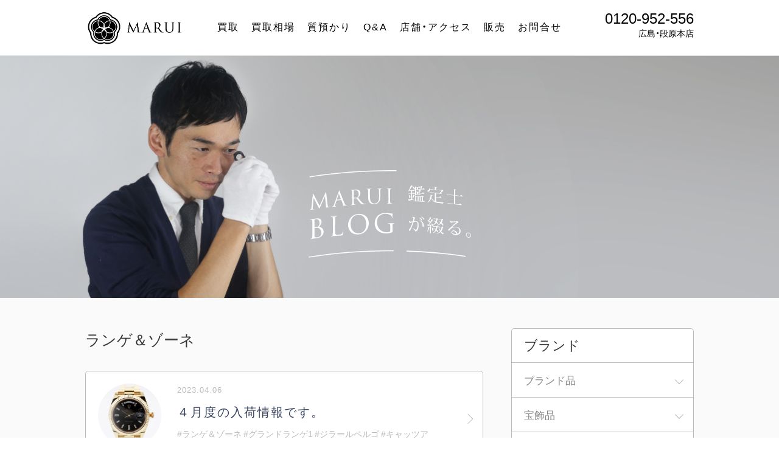

--- FILE ---
content_type: text/html; charset=UTF-8
request_url: https://marui7.co.jp/tag/%E3%83%A9%E3%83%B3%E3%82%B2%EF%BC%86%E3%82%BE%E3%83%BC%E3%83%8D/
body_size: 23042
content:
<!DOCTYPE html>
<html lang="ja">

<head>
   <!-- Google Tag Manager -->
<script>(function(w,d,s,l,i){w[l]=w[l]||[];w[l].push({'gtm.start':
new Date().getTime(),event:'gtm.js'});var f=d.getElementsByTagName(s)[0],
j=d.createElement(s),dl=l!='dataLayer'?'&l='+l:'';j.async=true;j.src=
'https://www.googletagmanager.com/gtm.js?id='+i+dl;f.parentNode.insertBefore(j,f);
})(window,document,'script','dataLayer','GTM-NKL3QJ9');</script>
<!-- End Google Tag Manager -->   <meta charset="UTF-8">
   <meta name="format-detection" content="telephone=no,address=no,email=no">

   
   <title>４月度の入荷情報です。｜広島・質屋まるい｜買取｜時計・宝石を高価格で質預かり、査定</title>



   <meta name="description" content="４月度の入荷情報です。｜広島で、時計・宝石・ダイヤモンドを高く買取してもらうなら質屋のまるい。鑑定力に定評のある4代続く買取・質預かりの専門店で、これまで広島で24万件を超える取引実績がございます。">
   <meta name="keywords" content="質屋,広島,買取,時計,宝石,ダイヤモンド,ブランド品,査定,段原,南区,MARUI,,４月度の入荷情報です。">
   <!-- modernizr.js -->
   <script src="https://marui7.co.jp/wp-content/themes/theme_marui/cmn/js/plugin/modernizr.custom.js?v=202106090819"></script>
   <!-- stylesheet -->
         <meta name="viewport" content="width=1150, user-scalable=yes">
      <link rel="stylesheet" href="https://marui7.co.jp/wp-content/themes/theme_marui/cmn/css/style.css?v=202107080332">
      <link rel="stylesheet" href="https://marui7.co.jp/wp-content/themes/theme_marui/cmn/css/remodal.css?v=202106090819">
      <link rel="stylesheet" href="https://marui7.co.jp/wp-content/themes/theme_marui/cmn/css/remodal-default-theme.css?v=202106090819">
      <link rel="stylesheet" href="https://marui7.co.jp/wp-content/themes/theme_marui/cmn/css/slick.css?v=202107090520">
      <link rel="stylesheet" href="https://marui7.co.jp/wp-content/themes/theme_marui/cmn/css/flickity.min.css?v=202108050319">
      <link rel="stylesheet" href="https://unpkg.com/swiper/swiper-bundle.css" />
      <link rel="stylesheet" href="https://unpkg.com/swiper/swiper-bundle.min.css" />
      <link rel="stylesheet" href="https://marui7.co.jp/wp-content/themes/theme_marui/cmn/css/sub.css?v=202207071216">
      <link rel="stylesheet" href="https://marui7.co.jp/wp-content/themes/theme_marui/cmn/css/sub_t.css?v=202107040506">
      <link rel="stylesheet" href="https://marui7.co.jp/wp-content/themes/theme_marui/cmn/css/sub_y.css?v=202308100554">
      <link rel="stylesheet" href="https://marui7.co.jp/wp-content/themes/theme_marui/cmn/css/sub_itkr.css">

      <!-- javascript -->
      <script src="//ajax.googleapis.com/ajax/libs/jquery/1.12.4/jquery.min.js"></script>
      <script>
         window.jQuery || document.write('<script src="https://marui7.co.jp/wp-content/themes/theme_marui/cmn/js/jquery/jquery-1.12.4.min.js?v=202106090819"><\/script>');
      </script>
   
   
   <script src="https://marui7.co.jp/wp-content/themes/theme_marui/cmn/js/common.js?v=202302010723"></script>
   <script src="https://marui7.co.jp/wp-content/themes/theme_marui/cmn/js/remodal.min.js?v=202106090819"></script>
   <script src="https://marui7.co.jp/wp-content/themes/theme_marui/cmn/js/slick.min.js?v=202107090520"></script>
   <script src="https://marui7.co.jp/wp-content/themes/theme_marui/cmn/js/flickity.pkgd.min.js?v=202108050319"></script>
   <script src="https://unpkg.com/swiper/swiper-bundle.js"></script>
   <script src="https://unpkg.com/swiper/swiper-bundle.min.js"></script>
   <script src="https://marui7.co.jp/wp-content/themes/theme_marui/cmn/js/sub.js?v=202202260246"></script>
   <meta name='robots' content='max-image-preview:large' />
<link rel="alternate" type="application/rss+xml" title="広島・質屋まるい｜買取｜時計・宝石を高価格で質預かり、査定 &raquo; ランゲ＆ゾーネ タグのフィード" href="https://marui7.co.jp/tag/%e3%83%a9%e3%83%b3%e3%82%b2%ef%bc%86%e3%82%be%e3%83%bc%e3%83%8d/feed/" />
<link rel='stylesheet' id='wp-block-library-css' href='https://marui7.co.jp/wp-includes/css/dist/block-library/style.min.css?ver=6.2.8' type='text/css' media='all' />
<link rel='stylesheet' id='classic-theme-styles-css' href='https://marui7.co.jp/wp-includes/css/classic-themes.min.css?ver=6.2.8' type='text/css' media='all' />
<style id='global-styles-inline-css' type='text/css'>
body{--wp--preset--color--black: #000000;--wp--preset--color--cyan-bluish-gray: #abb8c3;--wp--preset--color--white: #ffffff;--wp--preset--color--pale-pink: #f78da7;--wp--preset--color--vivid-red: #cf2e2e;--wp--preset--color--luminous-vivid-orange: #ff6900;--wp--preset--color--luminous-vivid-amber: #fcb900;--wp--preset--color--light-green-cyan: #7bdcb5;--wp--preset--color--vivid-green-cyan: #00d084;--wp--preset--color--pale-cyan-blue: #8ed1fc;--wp--preset--color--vivid-cyan-blue: #0693e3;--wp--preset--color--vivid-purple: #9b51e0;--wp--preset--gradient--vivid-cyan-blue-to-vivid-purple: linear-gradient(135deg,rgba(6,147,227,1) 0%,rgb(155,81,224) 100%);--wp--preset--gradient--light-green-cyan-to-vivid-green-cyan: linear-gradient(135deg,rgb(122,220,180) 0%,rgb(0,208,130) 100%);--wp--preset--gradient--luminous-vivid-amber-to-luminous-vivid-orange: linear-gradient(135deg,rgba(252,185,0,1) 0%,rgba(255,105,0,1) 100%);--wp--preset--gradient--luminous-vivid-orange-to-vivid-red: linear-gradient(135deg,rgba(255,105,0,1) 0%,rgb(207,46,46) 100%);--wp--preset--gradient--very-light-gray-to-cyan-bluish-gray: linear-gradient(135deg,rgb(238,238,238) 0%,rgb(169,184,195) 100%);--wp--preset--gradient--cool-to-warm-spectrum: linear-gradient(135deg,rgb(74,234,220) 0%,rgb(151,120,209) 20%,rgb(207,42,186) 40%,rgb(238,44,130) 60%,rgb(251,105,98) 80%,rgb(254,248,76) 100%);--wp--preset--gradient--blush-light-purple: linear-gradient(135deg,rgb(255,206,236) 0%,rgb(152,150,240) 100%);--wp--preset--gradient--blush-bordeaux: linear-gradient(135deg,rgb(254,205,165) 0%,rgb(254,45,45) 50%,rgb(107,0,62) 100%);--wp--preset--gradient--luminous-dusk: linear-gradient(135deg,rgb(255,203,112) 0%,rgb(199,81,192) 50%,rgb(65,88,208) 100%);--wp--preset--gradient--pale-ocean: linear-gradient(135deg,rgb(255,245,203) 0%,rgb(182,227,212) 50%,rgb(51,167,181) 100%);--wp--preset--gradient--electric-grass: linear-gradient(135deg,rgb(202,248,128) 0%,rgb(113,206,126) 100%);--wp--preset--gradient--midnight: linear-gradient(135deg,rgb(2,3,129) 0%,rgb(40,116,252) 100%);--wp--preset--duotone--dark-grayscale: url('#wp-duotone-dark-grayscale');--wp--preset--duotone--grayscale: url('#wp-duotone-grayscale');--wp--preset--duotone--purple-yellow: url('#wp-duotone-purple-yellow');--wp--preset--duotone--blue-red: url('#wp-duotone-blue-red');--wp--preset--duotone--midnight: url('#wp-duotone-midnight');--wp--preset--duotone--magenta-yellow: url('#wp-duotone-magenta-yellow');--wp--preset--duotone--purple-green: url('#wp-duotone-purple-green');--wp--preset--duotone--blue-orange: url('#wp-duotone-blue-orange');--wp--preset--font-size--small: 13px;--wp--preset--font-size--medium: 20px;--wp--preset--font-size--large: 36px;--wp--preset--font-size--x-large: 42px;--wp--preset--spacing--20: 0.44rem;--wp--preset--spacing--30: 0.67rem;--wp--preset--spacing--40: 1rem;--wp--preset--spacing--50: 1.5rem;--wp--preset--spacing--60: 2.25rem;--wp--preset--spacing--70: 3.38rem;--wp--preset--spacing--80: 5.06rem;--wp--preset--shadow--natural: 6px 6px 9px rgba(0, 0, 0, 0.2);--wp--preset--shadow--deep: 12px 12px 50px rgba(0, 0, 0, 0.4);--wp--preset--shadow--sharp: 6px 6px 0px rgba(0, 0, 0, 0.2);--wp--preset--shadow--outlined: 6px 6px 0px -3px rgba(255, 255, 255, 1), 6px 6px rgba(0, 0, 0, 1);--wp--preset--shadow--crisp: 6px 6px 0px rgba(0, 0, 0, 1);}:where(.is-layout-flex){gap: 0.5em;}body .is-layout-flow > .alignleft{float: left;margin-inline-start: 0;margin-inline-end: 2em;}body .is-layout-flow > .alignright{float: right;margin-inline-start: 2em;margin-inline-end: 0;}body .is-layout-flow > .aligncenter{margin-left: auto !important;margin-right: auto !important;}body .is-layout-constrained > .alignleft{float: left;margin-inline-start: 0;margin-inline-end: 2em;}body .is-layout-constrained > .alignright{float: right;margin-inline-start: 2em;margin-inline-end: 0;}body .is-layout-constrained > .aligncenter{margin-left: auto !important;margin-right: auto !important;}body .is-layout-constrained > :where(:not(.alignleft):not(.alignright):not(.alignfull)){max-width: var(--wp--style--global--content-size);margin-left: auto !important;margin-right: auto !important;}body .is-layout-constrained > .alignwide{max-width: var(--wp--style--global--wide-size);}body .is-layout-flex{display: flex;}body .is-layout-flex{flex-wrap: wrap;align-items: center;}body .is-layout-flex > *{margin: 0;}:where(.wp-block-columns.is-layout-flex){gap: 2em;}.has-black-color{color: var(--wp--preset--color--black) !important;}.has-cyan-bluish-gray-color{color: var(--wp--preset--color--cyan-bluish-gray) !important;}.has-white-color{color: var(--wp--preset--color--white) !important;}.has-pale-pink-color{color: var(--wp--preset--color--pale-pink) !important;}.has-vivid-red-color{color: var(--wp--preset--color--vivid-red) !important;}.has-luminous-vivid-orange-color{color: var(--wp--preset--color--luminous-vivid-orange) !important;}.has-luminous-vivid-amber-color{color: var(--wp--preset--color--luminous-vivid-amber) !important;}.has-light-green-cyan-color{color: var(--wp--preset--color--light-green-cyan) !important;}.has-vivid-green-cyan-color{color: var(--wp--preset--color--vivid-green-cyan) !important;}.has-pale-cyan-blue-color{color: var(--wp--preset--color--pale-cyan-blue) !important;}.has-vivid-cyan-blue-color{color: var(--wp--preset--color--vivid-cyan-blue) !important;}.has-vivid-purple-color{color: var(--wp--preset--color--vivid-purple) !important;}.has-black-background-color{background-color: var(--wp--preset--color--black) !important;}.has-cyan-bluish-gray-background-color{background-color: var(--wp--preset--color--cyan-bluish-gray) !important;}.has-white-background-color{background-color: var(--wp--preset--color--white) !important;}.has-pale-pink-background-color{background-color: var(--wp--preset--color--pale-pink) !important;}.has-vivid-red-background-color{background-color: var(--wp--preset--color--vivid-red) !important;}.has-luminous-vivid-orange-background-color{background-color: var(--wp--preset--color--luminous-vivid-orange) !important;}.has-luminous-vivid-amber-background-color{background-color: var(--wp--preset--color--luminous-vivid-amber) !important;}.has-light-green-cyan-background-color{background-color: var(--wp--preset--color--light-green-cyan) !important;}.has-vivid-green-cyan-background-color{background-color: var(--wp--preset--color--vivid-green-cyan) !important;}.has-pale-cyan-blue-background-color{background-color: var(--wp--preset--color--pale-cyan-blue) !important;}.has-vivid-cyan-blue-background-color{background-color: var(--wp--preset--color--vivid-cyan-blue) !important;}.has-vivid-purple-background-color{background-color: var(--wp--preset--color--vivid-purple) !important;}.has-black-border-color{border-color: var(--wp--preset--color--black) !important;}.has-cyan-bluish-gray-border-color{border-color: var(--wp--preset--color--cyan-bluish-gray) !important;}.has-white-border-color{border-color: var(--wp--preset--color--white) !important;}.has-pale-pink-border-color{border-color: var(--wp--preset--color--pale-pink) !important;}.has-vivid-red-border-color{border-color: var(--wp--preset--color--vivid-red) !important;}.has-luminous-vivid-orange-border-color{border-color: var(--wp--preset--color--luminous-vivid-orange) !important;}.has-luminous-vivid-amber-border-color{border-color: var(--wp--preset--color--luminous-vivid-amber) !important;}.has-light-green-cyan-border-color{border-color: var(--wp--preset--color--light-green-cyan) !important;}.has-vivid-green-cyan-border-color{border-color: var(--wp--preset--color--vivid-green-cyan) !important;}.has-pale-cyan-blue-border-color{border-color: var(--wp--preset--color--pale-cyan-blue) !important;}.has-vivid-cyan-blue-border-color{border-color: var(--wp--preset--color--vivid-cyan-blue) !important;}.has-vivid-purple-border-color{border-color: var(--wp--preset--color--vivid-purple) !important;}.has-vivid-cyan-blue-to-vivid-purple-gradient-background{background: var(--wp--preset--gradient--vivid-cyan-blue-to-vivid-purple) !important;}.has-light-green-cyan-to-vivid-green-cyan-gradient-background{background: var(--wp--preset--gradient--light-green-cyan-to-vivid-green-cyan) !important;}.has-luminous-vivid-amber-to-luminous-vivid-orange-gradient-background{background: var(--wp--preset--gradient--luminous-vivid-amber-to-luminous-vivid-orange) !important;}.has-luminous-vivid-orange-to-vivid-red-gradient-background{background: var(--wp--preset--gradient--luminous-vivid-orange-to-vivid-red) !important;}.has-very-light-gray-to-cyan-bluish-gray-gradient-background{background: var(--wp--preset--gradient--very-light-gray-to-cyan-bluish-gray) !important;}.has-cool-to-warm-spectrum-gradient-background{background: var(--wp--preset--gradient--cool-to-warm-spectrum) !important;}.has-blush-light-purple-gradient-background{background: var(--wp--preset--gradient--blush-light-purple) !important;}.has-blush-bordeaux-gradient-background{background: var(--wp--preset--gradient--blush-bordeaux) !important;}.has-luminous-dusk-gradient-background{background: var(--wp--preset--gradient--luminous-dusk) !important;}.has-pale-ocean-gradient-background{background: var(--wp--preset--gradient--pale-ocean) !important;}.has-electric-grass-gradient-background{background: var(--wp--preset--gradient--electric-grass) !important;}.has-midnight-gradient-background{background: var(--wp--preset--gradient--midnight) !important;}.has-small-font-size{font-size: var(--wp--preset--font-size--small) !important;}.has-medium-font-size{font-size: var(--wp--preset--font-size--medium) !important;}.has-large-font-size{font-size: var(--wp--preset--font-size--large) !important;}.has-x-large-font-size{font-size: var(--wp--preset--font-size--x-large) !important;}
.wp-block-navigation a:where(:not(.wp-element-button)){color: inherit;}
:where(.wp-block-columns.is-layout-flex){gap: 2em;}
.wp-block-pullquote{font-size: 1.5em;line-height: 1.6;}
</style>
<link rel="https://api.w.org/" href="https://marui7.co.jp/wp-json/" /><link rel="alternate" type="application/json" href="https://marui7.co.jp/wp-json/wp/v2/tags/881" />   <link rel="canonical" href="https://marui7.co.jp/" />
   <!-- OGP -->
   <meta property="og:image" content="https://marui7.co.jp/wp-content/themes/theme_marui/cmn/img/common/ogp.png" />
            <meta property="og:title" content="４月度の入荷情報です。｜広島・質屋まるい｜買取｜時計・宝石を高価格で質預かり、査定" />
            <meta property="og:type" content="article" />
            <meta property="og:url" content="https://marui7.co.jp/tag/%E3%83%A9%E3%83%B3%E3%82%B2%EF%BC%86%E3%82%BE%E3%83%BC%E3%83%8D/" />
            <meta property="og:site_name" content="４月度の入荷情報です。｜広島・質屋まるい｜買取｜時計・宝石を高価格で質預かり、査定" />
            <meta property="og:description" content="広島で、時計・宝石・ダイヤモンドを高く買取してもらうなら質屋のまるい。鑑定力に定評のある4代続く買取・質預かりの専門店で、これまで広島で24万件を超える取引実績がございます。" />   
            <meta property="twitter:image" content="https://marui7.co.jp/wp-content/themes/theme_marui/cmn/img/common/ogp.png" />
            <meta itemprop="image" content="https://marui7.co.jp/wp-content/themes/theme_marui/cmn/img/common/ogp.png" />
            <meta name="twitter:card" content="summary" />
            <meta name="twitter:title" content="広島・質屋まるい｜買取｜時計・宝石を高価格で質預かり、査定" />
            <meta name="twitter:url" content="https://marui7.co.jp/tag/%E3%83%A9%E3%83%B3%E3%82%B2%EF%BC%86%E3%82%BE%E3%83%BC%E3%83%8D/" />
            <meta name="twitter:description" content="広島で、時計・宝石・ダイヤモンドを高く買取してもらうなら質屋のまるい。鑑定力に定評のある4代続く買取・質預かりの専門店で、これまで広島で24万件を超える取引実績がございます。" />
               <!-- favicon -->
   <link rel="apple-touch-icon" sizes="180x180" href="https://marui7.co.jp/wp-content/themes/theme_marui/cmn/img/favicons/apple-touch-icon.png?v=202106090819">
   <link rel="icon" type="image/png" sizes="32x32" href="https://marui7.co.jp/wp-content/themes/theme_marui/cmn/img/favicons/favicon-32x32.png?v=202106090819">
   <link rel="icon" type="image/png" sizes="16x16" href="https://marui7.co.jp/wp-content/themes/theme_marui/cmn/img/favicons/favicon-16x16.png?v=202106090819">
   <link rel="manifest" href="">
   <meta name="theme-color" content="#ffffff">
</head>

<body><!-- Google Tag Manager (noscript) -->
<noscript><iframe src="https://www.googletagmanager.com/ns.html?id=GTM-NKL3QJ9"
height="0" width="0" style="display:none;visibility:hidden"></iframe></noscript>
<!-- End Google Tag Manager (noscript) -->
   
               <header class="header">
            <div class="container">

               <div class="header_logo">
                  <a href="/"><img src="https://marui7.co.jp/wp-content/themes/theme_marui/cmn/img/global/logo.png?v=202106271856" alt="MARUI"></a>
               </div>

               <div class="gnav js-pc-nav">
                  <ul>
                                             <li class="gnav01"><a href="/market/">買取</a></li>
                     
                                             <li class="gnav04"><a href="/market/gold/">買取相場</a></li>
                     
                                             <li class="gnav02"><a href="/trade/">質預かり</a></li>
                     
                                             <li class="gnav03"><a href="/faq/">Q&A</a></li>
                     
                                             <li class="gnav05"><a href="/info/">店舗・アクセス</a></li>
                     
                                             <li class="gnav06"><a href="/buy/">販売</a></li>
                     
                                             <li class="gnav06"><a href="/contact/">お問合せ</a></li>
                                       </ul>
               </div>
               <!-- /.gnav -->
               <div class="header_tel">
                  0120-952-556
                  <span>広島・段原本店</span>
               </div>
            </div>
         </header>
      
   


   
<div class="pageBlogTitle" style="background-image: url(https://marui7.co.jp/wp-content/themes/theme_marui/cmn/img/blog/pic_title.jpg?v=202106090819)">
    <div class="container">
        <div class="pageBlogTitle_logo"><img src="https://marui7.co.jp/wp-content/themes/theme_marui/cmn/img/blog/pic_blog_title.svg?v=202106090819" alt=""></div>

        <div class="pageBlogTitle_sp"><img src="https://marui7.co.jp/wp-content/themes/theme_marui/cmn/img/blog/pic_title_sp.jpg?v=202106090819" alt=""></div>

    </div>
</div>







<div class="largeContainer">
    <div class="container">
        <div class="largeContainer_main">

            <div class="largeContainer_title">ランゲ＆ゾーネ</div>

            <div class="blogMain">
                    
                    <a href="https://marui7.co.jp/blog-1/11074/" class="blogMain_item">

                                                <div class="blogMain_pic">
                            <div class="blogMain_pic-main" style="background-image: url(https://marui7.co.jp/wp-content/uploads/2023/04/IMG_9534-800x600.jpg);"></div>
                        </div>
                                                <div class="blogMain_data">
                            <div class="blogMain_day">2023.04.06</div>
                            <div class="blogMain_title">４月度の入荷情報です。</div>
                                                        <div class="blogMain_tag">
                            #ランゲ＆ゾーネ&nbsp;#グランドランゲ1&nbsp;#ジラールペルゴ&nbsp;#キャッツアイ&nbsp;#26239OR&nbsp;#228238A&nbsp;#デイデイト40&nbsp;#ロイヤルオーク&nbsp;                            </div>
                                                    </div>
                    </a>

                    
                    
                    <div id="loadarea"></div>


            </div>
            <!-- /.blogMain -->

        </div>

            <div class="largeContainer_side">
            <aside class="blogSide">


    <div class="blogSide_inner">
        <div class="blogSide_title">ブランド</div>

        <div class="blogCategory">
            <ul class="blogCategory_list">
            	<li class="cat-item cat-item-145"><a href="https://marui7.co.jp/category/brands/">ブランド品</a>
<ul class='children'>
	<li class="cat-item cat-item-149"><a href="https://marui7.co.jp/category/brands/yvessaintlaurent/">イヴ・サンローラン</a>
</li>
	<li class="cat-item cat-item-235"><a href="https://marui7.co.jp/category/brands/vancleefarpels/">ヴァンクリーフ＆アーペル</a>
</li>
	<li class="cat-item cat-item-158"><a href="https://marui7.co.jp/category/brands/hermes/">エルメス</a>
</li>
	<li class="cat-item cat-item-233"><a href="https://marui7.co.jp/category/brands/cartier-brands/">カルティエ</a>
</li>
	<li class="cat-item cat-item-156"><a href="https://marui7.co.jp/category/brands/chanel-brands/">シャネル</a>
</li>
	<li class="cat-item cat-item-476"><a href="https://marui7.co.jp/category/brands/%e3%82%b8%e3%83%a5%e3%83%8d/">ジュネ</a>
</li>
	<li class="cat-item cat-item-146"><a href="https://marui7.co.jp/category/brands/celine/">セリーヌ</a>
</li>
	<li class="cat-item cat-item-234"><a href="https://marui7.co.jp/category/brands/damiani/">ダミアーニ</a>
</li>
	<li class="cat-item cat-item-246"><a href="https://marui7.co.jp/category/brands/tiffany/">ティファニー</a>
</li>
	<li class="cat-item cat-item-327"><a href="https://marui7.co.jp/category/brands/harrywinston/">ハリーウィンストン</a>
</li>
	<li class="cat-item cat-item-232"><a href="https://marui7.co.jp/category/brands/fendi/">フェンディ</a>
</li>
	<li class="cat-item cat-item-350"><a href="https://marui7.co.jp/category/brands/fred/">フレッド</a>
</li>
	<li class="cat-item cat-item-152"><a href="https://marui7.co.jp/category/brands/bottegaveneta/">ボッテガ・ヴェネタ</a>
</li>
	<li class="cat-item cat-item-159"><a href="https://marui7.co.jp/category/brands/louisvuitton/">ルイヴィトン</a>
</li>
	<li class="cat-item cat-item-150"><a href="https://marui7.co.jp/category/brands/loewe/">ロエベ</a>
</li>
</ul>
</li>
	<li class="cat-item cat-item-16"><a href="https://marui7.co.jp/category/jewelrygoods/">宝飾品</a>
<ul class='children'>
	<li class="cat-item cat-item-142"><a href="https://marui7.co.jp/category/jewelrygoods/alexandrite/">アレキサンドライト</a>
</li>
	<li class="cat-item cat-item-144"><a href="https://marui7.co.jp/category/jewelrygoods/emerald/">エメラルド</a>
</li>
	<li class="cat-item cat-item-140"><a href="https://marui7.co.jp/category/jewelrygoods/opal/">オパール</a>
</li>
	<li class="cat-item cat-item-139"><a href="https://marui7.co.jp/category/jewelrygoods/catseye/">キャッツアイ</a>
</li>
	<li class="cat-item cat-item-134"><a href="https://marui7.co.jp/category/jewelrygoods/sapphire/">サファイヤ</a>
</li>
	<li class="cat-item cat-item-18"><a href="https://marui7.co.jp/category/jewelrygoods/diamond/">ダイヤモンド</a>
</li>
	<li class="cat-item cat-item-137"><a href="https://marui7.co.jp/category/jewelrygoods/tanzanite/">タンザナイト</a>
</li>
	<li class="cat-item cat-item-135"><a href="https://marui7.co.jp/category/jewelrygoods/tourmaline/">トルマリン</a>
</li>
	<li class="cat-item cat-item-143"><a href="https://marui7.co.jp/category/jewelrygoods/pearl/">パール</a>
</li>
	<li class="cat-item cat-item-138"><a href="https://marui7.co.jp/category/jewelrygoods/padparadsha/">パパラチア</a>
</li>
	<li class="cat-item cat-item-17"><a href="https://marui7.co.jp/category/jewelrygoods/ruby/">ルビー</a>
</li>
</ul>
</li>
	<li class="cat-item cat-item-1"><a href="https://marui7.co.jp/category/clock/">時計</a>
<ul class='children'>
	<li class="cat-item cat-item-125"><a href="https://marui7.co.jp/category/clock/iwc/">IWC</a>
</li>
	<li class="cat-item cat-item-119"><a href="https://marui7.co.jp/category/clock/vacheronconstantin/">ヴァシュロン・コンスタンタン</a>
</li>
	<li class="cat-item cat-item-124"><a href="https://marui7.co.jp/category/clock/hublot/">ウブロ</a>
</li>
	<li class="cat-item cat-item-133"><a href="https://marui7.co.jp/category/clock/audemarspiguet/">オーデマ ピゲ</a>
</li>
	<li class="cat-item cat-item-115"><a href="https://marui7.co.jp/category/clock/cartier/">カルティエ</a>
</li>
	<li class="cat-item cat-item-122"><a href="https://marui7.co.jp/category/clock/jaegerlecoultre/">ジャガールクルト</a>
</li>
	<li class="cat-item cat-item-116"><a href="https://marui7.co.jp/category/clock/chanel/">シャネル</a>
</li>
	<li class="cat-item cat-item-121"><a href="https://marui7.co.jp/category/clock/zenith/">ゼニス</a>
</li>
	<li class="cat-item cat-item-123"><a href="https://marui7.co.jp/category/clock/patekphilippe/">パテックフィリップ</a>
</li>
	<li class="cat-item cat-item-130"><a href="https://marui7.co.jp/category/clock/panerai/">パネライ</a>
</li>
	<li class="cat-item cat-item-129"><a href="https://marui7.co.jp/category/clock/breitling/">ブライトリング</a>
</li>
	<li class="cat-item cat-item-126"><a href="https://marui7.co.jp/category/clock/franckmuller/">フランクミュラー</a>
</li>
	<li class="cat-item cat-item-2"><a href="https://marui7.co.jp/category/clock/rolex/">ロレックス</a>
</li>
</ul>
</li>
	<li class="cat-item cat-item-215"><a href="https://marui7.co.jp/category/painting/">絵画</a>
<ul class='children'>
	<li class="cat-item cat-item-219"><a href="https://marui7.co.jp/category/painting/foreignpainting/">洋画</a>
</li>
</ul>
</li>
	<li class="cat-item cat-item-52"><a href="https://marui7.co.jp/category/kikinzoku/">貴金属</a>
<ul class='children'>
	<li class="cat-item cat-item-54"><a href="https://marui7.co.jp/category/kikinzoku/platinum/">プラチナ</a>
</li>
	<li class="cat-item cat-item-53"><a href="https://marui7.co.jp/category/kikinzoku/gold/">金</a>
</li>
</ul>
</li>
            </ul>
        </div>
        <!-- /.blogSideMonth -->
    </div>


    <div class="blogSide_inner">
        <div class="blogSide_title">お店のこと</div>

        <div class="blogCategory02">
            <ul class="blogCategory02_list">
            	<li class="cat-item cat-item-21"><a href="https://marui7.co.jp/category/shopinfo/ito-tsunagu-en/">Ito -tsunagu en-</a>
</li>
	<li class="cat-item cat-item-684"><a href="https://marui7.co.jp/category/shopinfo/%e3%82%a4%e3%83%99%e3%83%b3%e3%83%88%e5%91%8a%e7%9f%a5/">イベント告知</a>
</li>
	<li class="cat-item cat-item-729"><a href="https://marui7.co.jp/category/shopinfo/media/">メディア掲載</a>
</li>
	<li class="cat-item cat-item-20"><a href="https://marui7.co.jp/category/shopinfo/hatchobori/">八丁堀店</a>
</li>
	<li class="cat-item cat-item-22"><a href="https://marui7.co.jp/category/shopinfo/assessment/">査定業務</a>
</li>
	<li class="cat-item cat-item-19"><a href="https://marui7.co.jp/category/shopinfo/danbara/">段原店</a>
</li>
	<li class="cat-item cat-item-23"><a href="https://marui7.co.jp/category/shopinfo/marketprice/">相場情報</a>
</li>
	<li class="cat-item cat-item-661"><a href="https://marui7.co.jp/category/shopinfo/%e8%b1%86%e7%9f%a5%e8%ad%98/">豆知識</a>
</li>
	<li class="cat-item cat-item-717"><a href="https://marui7.co.jp/category/shopinfo/%e9%91%91%e5%ae%9a%e3%81%ae%e3%81%8a%e5%bd%b9%e7%ab%8b%e3%81%a1%e6%83%85%e5%a0%b1/">鑑定のお役立ち情報</a>
</li>
            </ul>
        </div>
        <!-- /.blogSideMonth -->
    </div>



    <div class="blogSide_inner">
        <div class="blogSide_title">タグ</div>
        <input type="checkbox" id="tagMain_toggle">
        <div class="tagMain">
            <a href="https://marui7.co.jp/tag/%e6%99%82%e8%a8%88/">#時計</a><a href="https://marui7.co.jp/tag/%e8%85%95%e6%99%82%e8%a8%88/">#腕時計</a><a href="https://marui7.co.jp/tag/%e8%b3%87%e7%94%a3%e4%be%a1%e5%80%a4%e3%81%ae%e8%a6%8b%e8%be%bc%e3%82%81%e3%82%8b%e6%99%82%e8%a8%88/">#資産価値の見込める時計</a><a href="https://marui7.co.jp/tag/%e3%83%ad%e3%82%a4%e3%83%a4%e3%83%ab%e3%82%aa%e3%83%bc%e3%82%af/">#ロイヤルオーク</a><a href="https://marui7.co.jp/tag/%e3%83%90%e3%83%83%e3%82%af/">#バック</a><a href="https://marui7.co.jp/tag/%e9%ab%98%e7%b4%9a%e6%99%82%e8%a8%88/">#高級時計</a><a href="https://marui7.co.jp/tag/%e3%83%80%e3%82%a4%e3%83%a4%e3%83%a2%e3%83%b3%e3%83%89/">#ダイヤモンド</a><a href="https://marui7.co.jp/tag/%e8%b3%aa%e9%a0%90%e3%81%8b%e3%82%8a/">#質預かり</a><a href="https://marui7.co.jp/tag/patek-philippe/">#PATEK PHILIPPE</a><a href="https://marui7.co.jp/tag/%e3%83%90%e3%83%bc%e3%82%ad%e3%83%b3/">#バーキン</a><a href="https://marui7.co.jp/tag/%e4%b8%96%e7%95%8c%e4%b8%89%e5%a4%a7%e6%99%82%e8%a8%88/">#世界三大時計</a><a href="https://marui7.co.jp/tag/%e8%b3%87%e7%94%a3%e4%be%a1%e5%80%a4%e3%81%ae%e3%81%82%e3%82%8b%e6%99%82%e8%a8%88/">#資産価値のある時計</a><a href="https://marui7.co.jp/tag/%e3%83%aa%e3%83%b3%e3%82%b0/">#リング</a><a href="https://marui7.co.jp/tag/%e3%83%80%e3%82%a4%e3%83%a4/">#ダイヤ</a><a href="https://marui7.co.jp/tag/%e3%82%a2%e3%82%af%e3%82%a2%e3%83%8e%e3%83%bc%e3%83%88/">#アクアノート</a><a href="https://marui7.co.jp/tag/%e3%81%99%e3%81%91%e3%81%8b%e3%82%8f%e3%81%bf%e3%82%8f/">#すけかわみわ</a><a href="https://marui7.co.jp/tag/%e5%ae%9d%e7%9f%b3/">#宝石</a><a href="https://marui7.co.jp/tag/%e6%9f%bb%e5%ae%9a/">#査定</a><a href="https://marui7.co.jp/tag/%e3%83%96%e3%83%a9%e3%83%b3%e3%83%89%e6%99%82%e8%a8%88/">#ブランド時計</a><a href="https://marui7.co.jp/tag/%e3%82%aa%e3%83%bc%e3%83%87%e3%83%9e%e3%83%bb%e3%83%94%e3%82%b2/">#オーデマ・ピゲ</a><a href="https://marui7.co.jp/tag/audemars-piguet/">#Audemars Piguet</a><a href="https://marui7.co.jp/tag/%e3%83%87%e3%82%a4%e3%83%88%e3%83%8a/">#デイトナ</a><a href="https://marui7.co.jp/tag/%e5%ae%9d%e7%9f%b3%e8%b2%b7%e5%8f%96/">#宝石買取</a><a href="https://marui7.co.jp/tag/%e6%99%82%e8%a8%88%e7%9b%b8%e5%a0%b4/">#時計相場</a><a href="https://marui7.co.jp/tag/%e3%83%8e%e3%83%bc%e3%83%81%e3%83%a9%e3%82%b9/">#ノーチラス</a><a href="https://marui7.co.jp/tag/%e3%83%ad%e3%83%ac%e3%83%83%e3%82%af%e3%82%b9/">#ロレックス</a><a href="https://marui7.co.jp/tag/%e8%b2%b7%e5%8f%96/">#買取</a><a href="https://marui7.co.jp/tag/rolex/">#ROLEX</a><a href="https://marui7.co.jp/tag/%e3%82%ab%e3%83%ab%e3%83%86%e3%82%a3%e3%82%a8/">#カルティエ</a><a href="https://marui7.co.jp/tag/%e3%83%97%e3%83%a9%e3%83%81%e3%83%8a/">#プラチナ</a><a href="https://marui7.co.jp/tag/%e3%83%96%e3%83%a9%e3%83%b3%e3%83%89%e3%82%b8%e3%83%a5%e3%82%a8%e3%83%aa%e3%83%bc/">#ブランドジュエリー</a><a href="https://marui7.co.jp/tag/%e8%b3%aa%e5%b1%8b/">#質屋</a><a href="https://marui7.co.jp/tag/%e7%a6%85%e3%83%91%e3%83%b3/">#禅パン</a><a href="https://marui7.co.jp/tag/%e3%81%b5%e3%82%82%e3%81%a8%e3%82%84/">#ふもとや</a><a href="https://marui7.co.jp/tag/%e3%83%ad%e3%82%a4%e3%83%a4%e3%83%ab%e3%82%aa%e3%83%bc%e3%82%af%e3%82%aa%e3%83%95%e3%82%b7%e3%83%a7%e3%82%a2%e3%82%af%e3%83%ad%e3%83%8e%e3%82%b0%e3%83%a9%e3%83%95/">#ロイヤルオークオフショアクロノグラフ</a><a href="https://marui7.co.jp/tag/%e3%83%95%e3%83%a9%e3%83%af%e3%83%bc%e3%83%ac%e3%83%83%e3%82%b9%e3%83%b3/">#フラワーレッスン</a><a href="https://marui7.co.jp/tag/patekphilippe/">#パテック・フィリップ</a><a href="https://marui7.co.jp/tag/royal-oak/">#royal oak</a><a href="https://marui7.co.jp/tag/%e3%83%97%e3%83%a9%e3%83%81%e3%83%8a%e7%b4%a0%e6%9d%90/">#プラチナ素材</a><a href="https://marui7.co.jp/tag/%e3%82%b5%e3%83%96%e3%83%9e%e3%83%aa%e3%83%bc%e3%83%8a/">#サブマリーナ</a><a href="https://marui7.co.jp/tag/%e3%83%90%e3%83%bc%e3%82%ad%e3%83%b330/">#バーキン30</a><a href="https://marui7.co.jp/tag/%e3%83%88%e3%82%b4/">#トゴ</a><a href="https://marui7.co.jp/tag/%e3%83%ad%e3%82%a4%e3%83%a4%e3%83%ab%e3%82%aa%e3%83%bc%e3%82%af-%e3%82%aa%e3%83%95%e3%82%b7%e3%83%a7%e3%82%a2%e3%82%af%e3%83%ad%e3%83%8e%e3%82%b0%e3%83%a9%e3%83%95/">#ロイヤルオーク オフショアクロノグラフ</a><a href="https://marui7.co.jp/tag/%e4%b8%96%e7%95%8c%e4%b8%89%e5%a4%a7%e9%ab%98%e7%b4%9a%e6%99%82%e8%a8%88/">#世界三大高級時計</a><a href="https://marui7.co.jp/tag/%e9%87%91/">#金</a><a href="https://marui7.co.jp/tag/%e9%87%91%e7%9b%b8%e5%a0%b4/">#金相場</a><a href="https://marui7.co.jp/tag/%e8%b3%aa%e5%b1%8b%e3%81%ae%e3%82%b7%e3%82%b9%e3%83%86%e3%83%a0/">#質屋のシステム</a><a href="https://marui7.co.jp/tag/%e5%ae%9d%e9%a3%be%e5%93%81/">#宝飾品</a><a href="https://marui7.co.jp/tag/%e3%83%99%e3%83%bc%e3%82%b0%e3%83%ab%e8%b2%a9%e5%a3%b2/">#ベーグル販売</a><a href="https://marui7.co.jp/tag/%e3%83%ad%e3%83%ac%e3%83%83%e3%82%af%e3%82%b9%e7%9b%b8%e5%a0%b4/">#ロレックス相場</a><a href="https://marui7.co.jp/tag/%e6%99%82%e8%a8%88%e6%9f%bb%e5%ae%9a/">#時計査定</a><a href="https://marui7.co.jp/tag/%e6%99%82%e8%a8%88%e9%91%91%e5%ae%9a/">#時計鑑定</a><a href="https://marui7.co.jp/tag/%e3%83%ad%e3%82%a4%e3%83%a4%e3%83%ab%e3%82%aa%e3%83%bc%e3%82%af%e3%82%aa%e3%83%95%e3%82%b7%e3%83%a7%e3%82%a2/">#ロイヤルオークオフショア</a><a href="https://marui7.co.jp/tag/%e7%9b%b8%e5%a0%b4/">#相場</a><a href="https://marui7.co.jp/tag/%e3%82%a2%e3%82%a4%e3%82%b9%e3%83%96%e3%83%ab%e3%83%bc/">#アイスブルー</a><a href="https://marui7.co.jp/tag/%e3%83%87%e3%82%a4%e3%83%87%e3%82%a4%e3%83%8840/">#デイデイト40</a><a href="https://marui7.co.jp/tag/%e3%83%90%e3%83%bc%e3%82%ad%e3%83%b335/">#バーキン35</a><a href="https://marui7.co.jp/tag/%e5%a4%a9%e7%84%b6/">#天然</a><a href="https://marui7.co.jp/tag/%e9%91%91%e5%ae%9a/">#鑑定</a><a href="https://marui7.co.jp/tag/%e3%83%93%e3%83%83%e3%82%b0%e3%83%90%e3%83%b3/">#ビッグバン</a><a href="https://marui7.co.jp/tag/%e7%9c%9f%e7%8f%a0/">#真珠</a><a href="https://marui7.co.jp/tag/%e3%82%b9%e3%82%b1%e3%83%ab%e3%83%88%e3%83%b3/">#スケルトン</a><a href="https://marui7.co.jp/tag/%e3%83%8f%e3%83%aa%e3%83%bc%e3%82%a6%e3%82%a3%e3%83%b3%e3%82%b9%e3%83%88%e3%83%b3/">#ハリーウィンストン</a><a href="https://marui7.co.jp/tag/%e3%82%b0%e3%83%a9%e3%83%b3%e3%83%89%e3%82%bb%e3%82%a4%e3%82%b3%e3%83%bc/">#グランドセイコー</a><a href="https://marui7.co.jp/tag/%e3%82%b1%e3%83%aa%e3%83%bc/">#ケリー</a><a href="https://marui7.co.jp/tag/%e3%83%ad%e3%82%a4%e3%83%a4%e3%83%ab%e3%83%96%e3%83%ab%e3%83%bc/">#ロイヤルブルー</a><a href="https://marui7.co.jp/tag/%e6%bf%83%e3%81%84%e9%9d%92/">##濃い青</a><a href="https://marui7.co.jp/tag/%e3%82%b8%e3%83%a5%e3%82%a8%e3%83%aa%e3%83%bc/">##ジュエリー</a><a href="https://marui7.co.jp/tag/2way%e3%83%90%e3%83%83%e3%82%b0/">#2WAYバッグ</a><a href="https://marui7.co.jp/tag/%e3%83%87%e3%82%a4%e3%83%87%e3%82%a4%e3%83%88/">#デイデイト</a><a href="https://marui7.co.jp/tag/%e3%83%87%e3%82%a4%e3%83%88%e3%82%b8%e3%83%a3%e3%82%b9%e3%83%88/">#デイトジャスト</a><a href="https://marui7.co.jp/tag/%e3%83%97%e3%83%a9%e3%83%81%e3%83%8a%e3%83%a2%e3%83%87%e3%83%ab/">#プラチナモデル</a><a href="https://marui7.co.jp/tag/%e5%b8%8c%e5%b0%91%e6%80%a7/">#希少性</a><a href="https://marui7.co.jp/tag/%e7%9c%8b%e6%9d%bf%e3%83%87%e3%82%b6%e3%82%a4%e3%83%b3/">#看板デザイン</a><a href="https://marui7.co.jp/tag/%e3%82%ab%e3%83%a9%e3%83%bc/">#カラー</a><a href="https://marui7.co.jp/tag/%e3%82%af%e3%83%a9%e3%83%aa%e3%83%86%e3%82%a3/">#クラリティ</a><a href="https://marui7.co.jp/tag/%e3%82%ab%e3%83%83%e3%83%88/">#カット</a><a href="https://marui7.co.jp/tag/%e5%ae%9d%e7%9f%b3%e9%91%91%e5%ae%9a/">#宝石鑑定</a><a href="https://marui7.co.jp/tag/%e3%83%80%e3%82%a4%e3%83%a4%e3%83%a2%e3%83%b3%e3%83%89%e9%91%91%e5%ae%9a/">#ダイヤモンド鑑定</a><a href="https://marui7.co.jp/tag/%e9%91%91%e5%ae%9a%e6%9b%b8/">#鑑定書</a><a href="https://marui7.co.jp/tag/%e3%83%96%e3%83%ac%e3%82%b9%e3%83%ac%e3%83%83%e3%83%88/">#ブレスレット</a><a href="https://marui7.co.jp/tag/cartier/">#cartier</a><a href="https://marui7.co.jp/tag/%e3%83%95%e3%82%a9%e3%83%bc%e3%82%b910/">#フォース10</a><a href="https://marui7.co.jp/tag/%e3%83%80%e3%82%a4%e3%83%a4%e3%83%99%e3%82%bc%e3%83%ab/">#ダイヤベゼル</a><a href="https://marui7.co.jp/tag/k18wg/">#K18WG</a><a href="https://marui7.co.jp/tag/%e3%83%9f%e3%83%8b%e3%83%99%e3%83%8b%e3%83%a5%e3%83%af%e3%83%bc%e3%83%ab/">#ミニベニュワール</a><a href="https://marui7.co.jp/tag/%e3%83%99%e3%83%8b%e3%83%a5%e3%83%af%e3%83%bc%e3%83%ab/">#ベニュワール</a><a href="https://marui7.co.jp/tag/%e5%a4%9a%e8%89%b2%e6%80%a7/">#多色性</a><a href="https://marui7.co.jp/tag/%e3%83%9f%e3%83%a3%e3%83%b3%e3%83%9e%e3%83%bc%e7%94%a3/">#ミャンマー産</a><a href="https://marui7.co.jp/tag/%e5%ae%9d%e7%9f%b3%e8%a9%95%e4%be%a1%e5%9f%ba%e6%ba%96/">#宝石評価基準</a><a href="https://marui7.co.jp/tag/26401ro-oo-a002ca-01/">#26401RO.OO.A002CA.01</a><a href="https://marui7.co.jp/tag/%e3%83%96%e3%83%a9%e3%82%b8%e3%83%ab%e7%94%a3/">#ブラジル産</a><a href="https://marui7.co.jp/tag/%e3%83%80%e3%82%a4%e3%83%a4%e3%83%a2%e3%83%b3%e3%83%89%e3%83%aa%e3%83%b3%e3%82%b0/">#ダイヤモンドリング</a><a href="https://marui7.co.jp/tag/%e3%83%b4%e3%82%a1%e3%83%b3%e3%82%af%e3%83%aa%e3%83%bc%e3%83%95/">#ヴァンクリーフ</a><a href="https://marui7.co.jp/tag/%e3%83%80%e3%82%a4%e3%83%a4%e3%83%a2%e3%83%b3%e3%83%89%e7%9b%b8%e5%a0%b4/">#ダイヤモンド相場</a><a href="https://marui7.co.jp/tag/%e5%b1%95%e7%a4%ba%e8%b2%a9%e5%a3%b2%e4%bc%9a/">#展示販売会</a><a href="https://marui7.co.jp/tag/%e3%83%94%e3%82%a2%e3%82%b8%e3%82%a7/">#ピアジェ</a><a href="https://marui7.co.jp/tag/%e3%82%b9%e3%82%bf%e3%83%b3%e3%83%89%e7%9c%8b%e6%9d%bf/">#スタンド看板</a><a href="https://marui7.co.jp/tag/%e3%83%81%e3%82%a7%e3%83%bc%e3%83%b3%e3%82%b7%e3%83%a7%e3%83%ab%e3%83%80%e3%83%bc/">#チェーンショルダー</a><a href="https://marui7.co.jp/tag/%e5%8f%96%e6%9d%90/">#取材</a><a href="https://marui7.co.jp/tag/%e3%83%96%e3%82%b7%e3%83%a5%e3%83%ad%e3%83%b3/">#ブシュロン</a><a href="https://marui7.co.jp/tag/%e3%83%91%e3%83%a9%e3%82%a4%e3%83%90%e3%83%88%e3%83%ab%e3%83%9e%e3%83%aa%e3%83%b3/">#パライバトルマリン</a><a href="https://marui7.co.jp/tag/%e3%83%88%e3%83%a9%e3%83%99%e3%83%ab%e3%82%bf%e3%82%a4%e3%83%a0/">#トラベルタイム</a><a href="https://marui7.co.jp/tag/%e5%ae%9d%e7%9f%b3%e3%81%ae%e4%be%a1%e5%80%a4/">#宝石の価値</a><a href="https://marui7.co.jp/tag/5168g-001/">#5168G-001</a><a href="https://marui7.co.jp/tag/%e6%9c%89%e6%a9%9f%e9%87%8e%e8%8f%9c%e8%b2%a9%e5%a3%b2/">#有機野菜販売</a><a href="https://marui7.co.jp/tag/himmeli-lanka%e3%81%95%e3%82%93%e3%81%ae%e3%83%92%e3%83%b3%e3%83%a1%e3%83%aa/">#Himmeli Lankaさんのヒンメリ</a><a href="https://marui7.co.jp/tag/gmt%e3%83%9e%e3%82%b9%e3%82%bf%e3%83%bc/">#GMTマスター</a><a href="https://marui7.co.jp/tag/%e3%82%a8%e3%82%af%e3%82%b9%e3%83%97%e3%83%ad%e3%83%bc%e3%83%a9%e3%83%bc/">#エクスプローラー</a><a href="https://marui7.co.jp/tag/%e3%82%ab%e3%83%a9%e3%83%88%e3%83%a9%e3%83%90/">#カラトラバ</a><a href="https://marui7.co.jp/tag/%e9%99%90%e5%ae%9a%e3%83%a2%e3%83%87%e3%83%ab/">#限定モデル</a><a href="https://marui7.co.jp/tag/%e6%99%82%e8%a8%88%e8%b2%b7%e5%8f%96/">#時計買取</a><a href="https://marui7.co.jp/tag/nautilus/">#nautilus</a><a href="https://marui7.co.jp/tag/%e3%82%aa%e3%83%bc%e3%83%b4%e3%82%a1%e3%83%bc%e3%82%b7%e3%83%bc%e3%82%ba/">#オーヴァーシーズ</a><a href="https://marui7.co.jp/tag/%e8%b2%b4%e9%87%91%e5%b1%9e%e8%b2%b7%e5%8f%96/">#貴金属買取</a><a href="https://marui7.co.jp/tag/%e8%b3%aa%e5%85%a5%e3%82%8c/">#質入れ</a><a href="https://marui7.co.jp/tag/%e3%83%80%e3%82%a4%e3%83%a4%e3%83%a2%e3%83%b3%e3%83%89%e3%81%ae%e4%be%a1%e5%80%a4/">#ダイヤモンドの価値</a><a href="https://marui7.co.jp/tag/%e3%83%97%e3%83%a9%e3%83%81%e3%83%8a%e8%b2%b7%e5%8f%96/">#プラチナ買取</a><a href="https://marui7.co.jp/tag/%e3%82%ae%e3%83%a3%e3%83%a9%e3%83%aa%e3%83%bc/">#ギャラリー</a><a href="https://marui7.co.jp/tag/%e4%b8%ad%e5%8f%a4%e5%b8%82%e5%a0%b4/">#中古市場</a><a href="https://marui7.co.jp/tag/%e7%82%ba%e6%9b%bf/">#為替</a><a href="https://marui7.co.jp/tag/228206/">#228206</a><a href="https://marui7.co.jp/tag/%e3%82%a2%e3%82%a4%e3%82%b9%e3%83%96%e3%83%ab%e3%83%bc%e3%83%a1%e3%83%83%e3%82%b7%e3%83%a5/">#アイスブルーメッシュ</a><a href="https://marui7.co.jp/tag/%e3%82%bf%e3%83%b3%e3%82%af%e3%82%a2%e3%83%a1%e3%83%aa%e3%82%ab%e3%83%b3/">#タンクアメリカン</a><a href="https://marui7.co.jp/tag/%e6%96%b0%e5%9e%8b%e3%83%96%e3%83%ac%e3%82%b9%e3%83%ac%e3%83%83%e3%83%88/">#新型ブレスレット</a><a href="https://marui7.co.jp/tag/%e3%82%a8%e3%83%ab%e3%83%a1%e3%82%b9%e3%83%90%e3%83%bc%e3%82%ad%e3%83%b3/">#エルメスバーキン</a><a href="https://marui7.co.jp/tag/%e3%83%ab%e3%83%93%e3%83%bc/">#ルビー</a><a href="https://marui7.co.jp/tag/%e5%90%88%e6%88%90/">#合成</a><a href="https://marui7.co.jp/tag/%e8%a6%8b%e6%a5%b5%e3%82%81/">#見極め</a><a href="https://marui7.co.jp/tag/be%e5%87%a6%e7%90%86/">#Be処理</a><a href="https://marui7.co.jp/tag/be%e6%8b%a1%e6%95%a3%e5%87%a6%e7%90%86/">#Be拡散処理</a><a href="https://marui7.co.jp/tag/%e3%83%91%e3%83%91%e3%83%a9%e3%83%81%e3%82%a2%e3%82%b5%e3%83%95%e3%82%a1%e3%82%a4%e3%83%a4/">#パパラチアサファイヤ</a><a href="https://marui7.co.jp/tag/%e3%83%91%e3%83%91%e3%83%a9%e3%83%81%e3%83%a4%e3%82%b5%e3%83%95%e3%82%a1%e3%82%a4%e3%83%a4/">#パパラチヤサファイヤ</a><a href="https://marui7.co.jp/tag/%e3%83%99%e3%83%aa%e3%83%aa%e3%82%a6%e3%83%a0%e6%8b%a1%e6%95%a3%e5%8a%a0%e7%86%b1%e5%87%a6%e7%90%86/">#ベリリウム拡散加熱処理</a><a href="https://marui7.co.jp/tag/iwc/">#IWC</a><a href="https://marui7.co.jp/tag/%e3%83%81%e3%83%a5%e3%83%bc%e3%83%89%e3%83%ab/">#チュードル</a><a href="https://marui7.co.jp/tag/%e3%82%b9%e3%82%ad%e3%83%a3%e3%83%ad%e3%83%83%e3%83%97%e7%9c%9f%e7%8f%a0/">#スキャロップ真珠</a><a href="https://marui7.co.jp/tag/%e3%82%a2%e3%83%9e%e3%82%bd%e3%83%8a/">#アマソナ</a><a href="https://marui7.co.jp/tag/%e3%83%81%e3%82%a7%e3%83%bc%e3%83%b3%e3%83%88%e3%83%bc%e3%83%88%e3%83%90%e3%83%83%e3%82%b0/">#チェーントートバッグ</a><a href="https://marui7.co.jp/tag/%e3%82%bb%e3%82%a4%e3%82%b3%e3%83%bc/">#セイコー</a><a href="https://marui7.co.jp/tag/%e3%82%b7%e3%83%bc%e3%83%89%e3%82%a6%e3%82%a7%e3%83%a9%e3%83%bc%e3%83%87%e3%82%a3%e3%83%97%e3%82%b7%e3%83%bc/">#シードウェラーディプシー</a><a href="https://marui7.co.jp/tag/%e3%82%b8%e3%83%a3%e3%82%b1%e3%83%bb%e3%83%89%e3%83%ad%e3%83%bc/">#ジャケ・ドロー</a><a href="https://marui7.co.jp/tag/%e3%83%9e%e3%83%bc%e3%83%aa%e3%83%9c%e3%83%bc%e3%83%b3pm/">#マーリボーンPM</a><a href="https://marui7.co.jp/tag/%e3%82%b0%e3%83%aa%e3%83%bc%e3%83%b3%e3%82%b0%e3%83%ad%e3%83%83%e3%82%b7%e3%83%a5%e3%83%a9%e3%83%bc%e3%82%ac%e3%83%bc%e3%83%8d%e3%83%83%e3%83%88/">#グリーングロッシュラーガーネット</a><a href="https://marui7.co.jp/tag/%e3%83%9f%e3%83%8b%e3%83%88%e3%83%8e%e3%83%bc%e3%83%a9%e3%83%8b%e3%82%a8%e3%83%bc%e3%83%ab/">#ミニトノーラニエール</a><a href="https://marui7.co.jp/tag/%e3%82%b3%e3%82%b3%e3%83%bb%e3%82%b3%e3%82%af%e3%83%bc%e3%83%b3/">#ココ・コクーン</a><a href="https://marui7.co.jp/tag/%e3%83%95%e3%83%a9%e3%83%b3%e3%82%af%e3%83%9f%e3%83%a5%e3%83%a9%e3%83%bc/">#フランクミュラー</a><a href="https://marui7.co.jp/tag/%e3%82%b5%e3%83%95%e3%82%a1%e3%82%a4%e3%83%a4/">#サファイヤ</a><a href="https://marui7.co.jp/tag/%e3%83%90%e3%82%a4%e3%82%b6%e3%82%a6%e3%82%a7%e3%82%a4/">#バイザウェイ</a><a href="https://marui7.co.jp/tag/%e3%82%ab%e3%83%bc%e3%83%95%e3%82%b9%e3%82%ad%e3%83%b3/">#カーフスキン</a><a href="https://marui7.co.jp/tag/%e3%82%ab%e3%83%bc%e3%83%95/">#カーフ</a><a href="https://marui7.co.jp/tag/%e3%83%9b%e3%83%af%e3%82%a4%e3%83%88%e3%82%ab%e3%83%ab%e3%83%bc%e3%82%bb%e3%83%ab%e3%83%80%e3%82%a4%e3%83%a4%e3%83%ab/">#ホワイトカルーセルダイヤル</a><a href="https://marui7.co.jp/tag/%e3%83%90%e3%82%b2%e3%83%83%e3%83%88%e3%83%80%e3%82%a4%e3%83%a4/">#バゲットダイヤ</a><a href="https://marui7.co.jp/tag/118399br/">#118399BR</a><a href="https://marui7.co.jp/tag/%e3%82%b9%e3%83%94%e3%83%bc%e3%83%87%e3%82%a330/">#スピーディ30</a><a href="https://marui7.co.jp/tag/%e3%83%a2%e3%83%8e%e3%82%b0%e3%83%a9%e3%83%a2%e3%83%95%e3%83%a9%e3%83%bc%e3%82%b8%e3%83%a5/">#モノグラモフラージュ</a><a href="https://marui7.co.jp/tag/%e6%9d%91%e4%b8%8a%e9%9a%86/">#村上隆</a><a href="https://marui7.co.jp/tag/%e3%82%b3%e3%83%a9%e3%83%9c%e3%83%ac%e3%83%bc%e3%82%b7%e3%83%a7%e3%83%b3/">#コラボレーション</a><a href="https://marui7.co.jp/tag/%e3%82%ab%e3%83%a2%e3%83%95%e3%83%a9%e3%83%bc%e3%82%b8%e3%83%a5%e6%9f%84/">#カモフラージュ柄</a><a href="https://marui7.co.jp/tag/%e3%83%ac%e3%82%a2%e5%95%86%e5%93%81/">#レア商品</a><a href="https://marui7.co.jp/tag/%e3%83%9e%e3%83%bc%e3%82%af%e3%82%b8%e3%82%a7%e3%82%a4%e3%82%b3%e3%83%96%e3%82%b9/">#マークジェイコブス</a><a href="https://marui7.co.jp/tag/%e3%82%a4%e3%83%b3%e3%83%87%e3%83%83%e3%82%af%e3%82%b9%e3%83%80%e3%82%a4%e3%83%a4/">#インデックスダイヤ</a><a href="https://marui7.co.jp/tag/179296ng/">#179296NG</a><a href="https://marui7.co.jp/tag/%e3%83%94%e3%83%b3%e3%82%af%e3%82%b7%e3%82%a7%e3%83%ab/">#ピンクシェル</a><a href="https://marui7.co.jp/tag/%e5%ae%9d%e7%9f%b3%e3%81%ae%e8%b3%87%e7%94%a3%e4%be%a1%e5%80%a4/">#宝石の資産価値</a><a href="https://marui7.co.jp/tag/2%e6%ac%a1%e5%b8%82%e5%a0%b4/">#2次市場</a><a href="https://marui7.co.jp/tag/%e9%82%84%e6%b5%81%e5%93%81/">#還流品</a><a href="https://marui7.co.jp/tag/%e4%b8%ad%e5%8f%a4%e6%a5%ad%e7%95%8c/">#中古業界</a><a href="https://marui7.co.jp/tag/%e3%83%ad%e3%82%b4/">#ロゴ</a><a href="https://marui7.co.jp/tag/%e7%9c%8b%e6%9d%bf/">#看板</a><a href="https://marui7.co.jp/tag/%e3%83%88%e3%83%aa%e3%83%a8%e3%83%b3%e3%82%af%e3%83%ac%e3%83%9e%e3%83%b3%e3%82%b9/">#トリヨンクレマンス</a><a href="https://marui7.co.jp/tag/%e3%83%96%e3%83%bc%e3%82%b2%e3%83%b3%e3%83%93%e3%83%aa%e3%82%a2/">#ブーゲンビリア</a><a href="https://marui7.co.jp/tag/%e3%82%ad%e3%83%a0%e3%82%b8%e3%83%a7%e3%83%bc%e3%83%b3%e3%82%ba/">#キムジョーンズ</a><a href="https://marui7.co.jp/tag/%e3%83%91%e3%83%8d%e3%83%a9%e3%82%a4/">#パネライ</a><a href="https://marui7.co.jp/tag/panerai/">#panerai</a><a href="https://marui7.co.jp/tag/%e3%83%ab%e3%83%9f%e3%83%8e%e3%83%bc%e3%83%ab%e3%83%9e%e3%83%aa%e3%83%bc%e3%83%8a/">#ルミノールマリーナ</a><a href="https://marui7.co.jp/tag/pam00111/">#PAM00111</a><a href="https://marui7.co.jp/tag/%e3%83%91%e3%83%b3%e3%83%86%e3%83%bc%e3%83%ab-%e3%83%89%e3%82%a5-%e3%82%ab%e3%83%ab%e3%83%86%e3%82%a3%e3%82%a8/">#パンテール ドゥ カルティエ</a><a href="https://marui7.co.jp/tag/%e3%83%91%e3%83%b3%e3%82%b5%e3%83%bc%e3%83%a2%e3%83%81%e3%83%bc%e3%83%95/">#パンサーモチーフ</a><a href="https://marui7.co.jp/tag/k18yg/">#K18YG</a><a href="https://marui7.co.jp/tag/%e3%82%aa%e3%83%bc%e3%83%91%e3%82%b9%e3%82%b7%e3%83%aa%e3%83%bc%e3%82%ba/">#オーパスシリーズ</a><a href="https://marui7.co.jp/tag/%e3%82%aa%e3%83%ad%e3%83%ad%e3%82%b8%e3%82%ab%e3%83%ab%e3%83%bb%e3%83%9e%e3%82%b7%e3%83%b3no-6-%e3%82%b9%e3%83%9a%e3%83%bc%e3%82%b9%e3%83%91%e3%82%a4%e3%83%ac%e3%83%bc%e3%83%88/">#オロロジカル・マシンNO.6 スペースパイレート</a><a href="https://marui7.co.jp/tag/%e3%83%88%e3%82%a5%e3%83%bc%e3%83%ab%e3%83%b4%e3%82%a3%e3%83%a8%e3%83%b3/">#トゥールヴィヨン</a><a href="https://marui7.co.jp/tag/%e3%83%88%e3%82%a5%e3%83%bc%e3%83%ab%e3%83%93%e3%83%a8%e3%83%b3/">#トゥールビヨン</a><a href="https://marui7.co.jp/tag/%e3%83%95%e3%83%a9%e3%82%a4%e3%83%b3%e3%82%b0%e3%83%88%e3%82%a5%e3%83%bc%e3%83%ab%e3%83%b4%e3%82%a3%e3%83%a8%e3%83%b3/">#フライングトゥールヴィヨン</a><a href="https://marui7.co.jp/tag/%e3%82%b0%e3%83%ac%e3%83%bc%e3%83%895%e3%83%81%e3%82%bf%e3%83%b3/">#グレード5チタン</a><a href="https://marui7.co.jp/tag/%e3%83%81%e3%82%bf%e3%83%b3/">#チタン</a><a href="https://marui7.co.jp/tag/%e3%82%b9%e3%82%a4%e3%82%b9%e6%99%82%e8%a8%88/">#スイス時計</a><a href="https://marui7.co.jp/tag/%e3%83%9e%e3%82%af%e3%82%b7%e3%83%9f%e3%83%aa%e3%82%a2%e3%83%b3%e3%83%bb%e3%83%97%e3%83%83%e3%82%b5%e3%83%bc/">#マクシミリアン・プッサー</a><a href="https://marui7.co.jp/tag/%e3%82%b5%e3%83%ac%e3%83%a4pm/">#サレヤPM</a><a href="https://marui7.co.jp/tag/%e3%82%b5%e3%83%b3%e3%83%88%e3%82%b9%e3%83%87%e3%83%a5%e3%83%a2%e3%83%b3/">#サントスデュモン</a><a href="https://marui7.co.jp/tag/%e3%83%99%e3%83%ab%e3%82%a8%e3%83%9d%e3%83%83%e3%82%af/">#ベルエポック</a><a href="https://marui7.co.jp/tag/%e3%82%af%e3%83%ad%e3%82%b9%e3%83%80%e3%82%a4%e3%83%a4/">#クロスダイヤ</a><a href="https://marui7.co.jp/tag/%e3%83%8f%e3%82%a4%e3%82%b8%e3%83%a5%e3%82%a8%e3%83%aa%e3%83%bc/">#ハイジュエリー</a><a href="https://marui7.co.jp/tag/%e3%83%a9%e3%82%a6%e3%83%b3%e3%83%89%e3%83%bb%e3%83%97%e3%83%ad%e3%83%b3%e3%82%b0%e3%82%bb%e3%83%83%e3%83%88%e3%83%aa%e3%83%b3%e3%82%b0/">#ラウンド・プロングセットリング</a><a href="https://marui7.co.jp/tag/%e3%83%95%e3%83%ab%e3%82%a8%e3%82%bf%e3%83%8b%e3%83%86%e3%82%a3/">#フルエタニティ</a><a href="https://marui7.co.jp/tag/pt950/">#pt950</a><a href="https://marui7.co.jp/tag/%e3%83%9e%e3%83%87%e3%83%bc%e3%83%ab%e3%83%aa%e3%83%b3%e3%82%b0/">#マデールリング</a><a href="https://marui7.co.jp/tag/%e3%83%80%e3%82%a4%e3%83%a4%e3%83%aa%e3%83%b3%e3%82%b0/">#ダイヤリング</a><a href="https://marui7.co.jp/tag/%e3%83%91%e3%83%b4%e3%82%a7%e3%83%80%e3%82%a4%e3%83%a4/">#パヴェダイヤ</a><a href="https://marui7.co.jp/tag/%e3%83%96%e3%83%a9%e3%83%83%e3%82%af/">#ブラック</a><a href="https://marui7.co.jp/tag/%e9%bb%92/">#黒</a><a href="https://marui7.co.jp/tag/%e6%96%b0%e5%93%81/">#新品</a><a href="https://marui7.co.jp/tag/t%e5%88%bb%e5%8d%b0/">#T刻印</a><a href="https://marui7.co.jp/tag/2015%e5%b9%b4%e8%a3%bd/">#2015年製</a><a href="https://marui7.co.jp/tag/%e3%82%b9%e3%83%aa%e3%83%a9%e3%83%b3%e3%82%ab%e7%94%a3/">#スリランカ産</a><a href="https://marui7.co.jp/tag/%e8%89%b2%e5%91%b3/">#色味</a><a href="https://marui7.co.jp/tag/%e7%85%a7%e3%82%8a/">#照り</a><a href="https://marui7.co.jp/tag/%e5%9b%bd%e5%86%85%e5%b8%82%e5%a0%b4/">#国内市場</a><a href="https://marui7.co.jp/tag/%e5%ae%9d%e7%9f%b3%e3%81%ae%e7%9f%a5%e8%ad%98/">#宝石の知識</a><a href="https://marui7.co.jp/tag/%e3%83%a1%e3%83%ac%e3%83%80%e3%82%a4%e3%83%a4/">#メレダイヤ</a><a href="https://marui7.co.jp/tag/%e3%83%95%e3%83%ac%e3%83%83%e3%83%89/">#フレッド</a><a href="https://marui7.co.jp/tag/fred/">#FRED</a><a href="https://marui7.co.jp/tag/%e3%83%95%e3%83%ac%e3%83%83%e3%83%89%e3%83%bb%e3%82%b5%e3%83%9f%e3%83%a5%e3%82%a8%e3%83%ab/">#フレッド・サミュエル</a><a href="https://marui7.co.jp/tag/%e3%82%b1%e3%83%bc%e3%83%96%e3%83%ab/">#ケーブル</a><a href="https://marui7.co.jp/tag/k18/">#K18</a><a href="https://marui7.co.jp/tag/%e3%83%99%e3%83%93%e3%83%bc%e3%83%a9%e3%83%96/">#ベビーラブ</a><a href="https://marui7.co.jp/tag/%e3%83%9f%e3%83%8b%e3%82%bf%e3%83%b3%e3%82%af%e3%82%a2%e3%83%a1%e3%83%aa%e3%82%ab%e3%83%b3/">#ミニタンクアメリカン</a><a href="https://marui7.co.jp/tag/%e3%83%8f%e3%82%a4%e3%83%96%e3%83%a9%e3%83%b3%e3%83%89/">#ハイブランド</a><a href="https://marui7.co.jp/tag/%e3%82%bf%e3%83%b3%e3%82%af%e3%82%a2%e3%83%a1%e3%83%aa%e3%82%ab%e3%83%b3%e3%82%b7%e3%83%aa%e3%83%bc%e3%82%ba/">#タンクアメリカンシリーズ</a><a href="https://marui7.co.jp/tag/wb710015/">#WB710015</a><a href="https://marui7.co.jp/tag/%e3%83%ac%e3%83%87%e3%82%a3%e3%82%b9/">#レディス</a><a href="https://marui7.co.jp/tag/%e3%82%af%e3%82%a9%e3%83%bc%e3%83%84/">#クォーツ</a><a href="https://marui7.co.jp/tag/qz/">#QZ</a><a href="https://marui7.co.jp/tag/%e3%82%b9%e3%83%94%e3%83%bc%e3%83%87%e3%82%a3%e3%83%bb%e3%82%a2%e3%83%9e%e3%82%be%e3%83%b3/">#スピーディ・アマゾン</a><a href="https://marui7.co.jp/tag/2016%e5%b9%b4%e6%96%b0%e4%bd%9c%e3%83%a2%e3%83%87%e3%83%ab/">#2016年新作モデル</a><a href="https://marui7.co.jp/tag/m42208/">#M42208</a><a href="https://marui7.co.jp/tag/%e3%83%96%e3%83%ab%e3%83%bc%e3%83%8e%e3%83%af%e3%83%bc%e3%83%ab/">#ブルーノワール</a><a href="https://marui7.co.jp/tag/%e3%82%b7%e3%83%a7%e3%83%ab%e3%83%80%e3%83%bc%e3%83%90%e3%83%83%e3%82%b0/">#ショルダーバッグ</a><a href="https://marui7.co.jp/tag/%e3%82%b4%e3%83%bc%e3%83%ab%e3%83%89%e9%87%91%e5%85%b7/">#ゴールド金具</a><a href="https://marui7.co.jp/tag/%e3%83%87%e3%83%9e%e3%83%b3%e3%83%88%e3%82%a4%e3%83%89%e3%82%ac%e3%83%bc%e3%83%8d%e3%83%83%e3%83%88/">#デマントイドガーネット</a><a href="https://marui7.co.jp/tag/%e3%82%ac%e3%83%bc%e3%83%8d%e3%83%83%e3%83%88/">#ガーネット</a><a href="https://marui7.co.jp/tag/%e3%82%af%e3%83%ad%e3%83%a0%e3%83%a9%e3%82%a4%e3%83%b3/">#クロムライン</a><a href="https://marui7.co.jp/tag/%e3%82%a6%e3%83%a9%e3%83%ab%e5%b1%b1%e8%84%88/">#ウラル山脈</a><a href="https://marui7.co.jp/tag/%e3%83%9b%e3%83%bc%e3%82%b9%e3%83%86%e3%82%a4%e3%83%ab/">#ホーステイル</a><a href="https://marui7.co.jp/tag/%e9%a6%ac%e3%81%ae%e3%81%97%e3%81%a3%e3%81%bd/">#馬のしっぽ</a><a href="https://marui7.co.jp/tag/%e5%85%89%e3%81%ae%e5%88%86%e6%95%a3%e5%ba%a6/">#光の分散度</a><a href="https://marui7.co.jp/tag/%e3%82%a4%e3%83%b3%e3%82%af%e3%83%ab%e3%83%bc%e3%82%b8%e3%83%a7%e3%83%b3/">#インクルージョン</a><a href="https://marui7.co.jp/tag/%e3%83%87%e3%83%9e%e3%83%b3%e3%83%88%e3%82%a4%e3%83%89/">#デマントイド</a><a href="https://marui7.co.jp/tag/%e3%82%a2%e3%83%9f%e3%83%a5%e3%83%ac%e3%83%83%e3%83%88-%e3%83%89%e3%82%a5-%e3%82%ab%e3%83%ab%e3%83%86%e3%82%a3%e3%82%a8/">#アミュレット ドゥ カルティエ</a><a href="https://marui7.co.jp/tag/%e3%83%8d%e3%83%83%e3%82%af%e3%83%ac%e3%82%b9/">#ネックレス</a><a href="https://marui7.co.jp/tag/%e3%82%a2%e3%83%9f%e3%83%a5%e3%83%ac%e3%83%83%e3%83%88/">#アミュレット</a><a href="https://marui7.co.jp/tag/%e3%83%a4%e3%83%b3%e3%83%bb%e3%82%b7%e3%83%a3%e3%82%aa%e3%83%9f%e3%83%b3/">#ヤン・シャオミン</a><a href="https://marui7.co.jp/tag/%e9%87%91%e7%ae%94/">#金箔</a><a href="https://marui7.co.jp/tag/%e3%82%ac%e3%83%bc%e3%83%87%e3%83%b3%e3%83%91%e3%83%bc%e3%83%86%e3%82%a3pm/">#ガーデンパーティPM</a><a href="https://marui7.co.jp/tag/%e3%83%90%e3%83%b3%e3%83%96%e3%83%bc%e3%82%b0%e3%83%aa%e3%83%bc%e3%83%b3/">#バンブーグリーン</a><a href="https://marui7.co.jp/tag/%e3%83%8d%e3%82%b4%e3%83%b3%e3%83%80/">#ネゴンダ</a><a href="https://marui7.co.jp/tag/%e3%82%bf%e3%83%b3%e3%82%b6%e3%83%8b%e3%82%a2/">#タンザニア</a><a href="https://marui7.co.jp/tag/%e8%b2%a1%e7%94%a3%e4%be%a1%e5%80%a4/">#財産価値</a><a href="https://marui7.co.jp/tag/%e7%b4%ab%e8%89%b2/">#紫色</a><a href="https://marui7.co.jp/tag/%e3%83%9a%e3%83%b3%e3%83%a9%e3%82%a4%e3%83%88/">#ペンライト</a><a href="https://marui7.co.jp/tag/%e3%83%87%e3%82%a4%e3%83%a9%e3%82%a4%e3%83%88/">#デイライト</a><a href="https://marui7.co.jp/tag/%e3%83%99%e3%82%bc%e3%83%ab%e3%83%80%e3%82%a4%e3%83%a4/">#ベゼルダイヤ</a><a href="https://marui7.co.jp/tag/%e3%83%96%e3%83%ac%e3%82%b9%e3%83%80%e3%82%a4%e3%83%a4/">#ブレスダイヤ</a><a href="https://marui7.co.jp/tag/%e3%83%99%e3%83%ab%e3%83%88%e3%83%80%e3%82%a4%e3%83%a4/">#ベルトダイヤ</a><a href="https://marui7.co.jp/tag/yg%e3%82%b1%e3%83%bc%e3%82%b9/">#YGケース</a><a href="https://marui7.co.jp/tag/26401po-oo-a018cr-01/">#26401PO.OO.A018CR.01</a><a href="https://marui7.co.jp/tag/%e3%83%97%e3%83%a9%e3%83%81%e3%83%8a%e3%82%b1%e3%83%bc%e3%82%b9/">#プラチナケース</a><a href="https://marui7.co.jp/tag/%e3%82%bb%e3%83%a9%e3%83%9f%e3%83%83%e3%82%af/">#セラミック</a><a href="https://marui7.co.jp/tag/%e9%bb%92%e3%82%bb%e3%83%a9%e3%83%9f%e3%83%83%e3%82%af%e3%83%99%e3%82%bc%e3%83%ab/">#黒セラミックベゼル</a><a href="https://marui7.co.jp/tag/%e3%83%b4%e3%82%a1%e3%82%ac%e3%83%9c%e3%83%b3%e3%83%80%e3%83%bc%e3%82%b8%e3%83%a5/">#ヴァガボンダージュ</a><a href="https://marui7.co.jp/tag/%e3%83%b4%e3%82%a1%e3%82%ac%e3%83%9c%e3%83%b3%e3%83%80%e3%83%bc%e3%82%b8%e3%83%a5%e2%85%a2/">#ヴァガボンダージュⅢ</a><a href="https://marui7.co.jp/tag/vagabondage%e2%85%a2/">#VagabondageⅢ</a><a href="https://marui7.co.jp/tag/%e3%83%ab%e3%83%a2%e3%83%b3%e3%83%88%e3%83%af%e3%83%bc%e3%83%ab%e6%a9%9f%e6%a7%8b/">#ルモントワール機構</a><a href="https://marui7.co.jp/tag/%e3%83%95%e3%83%a9%e3%83%b3%e3%82%bd%e3%83%af%e3%83%bc%e3%83%9d%e3%83%bc%e3%83%ab%e3%83%bb%e3%82%b8%e3%83%a5%e3%83%ab%e3%83%8c/">#フランソワーポール・ジュルヌ</a><a href="https://marui7.co.jp/tag/%e9%9d%9e%e5%8a%a0%e7%86%b1%e3%83%ab%e3%83%93%e3%83%bc/">#非加熱ルビー</a><a href="https://marui7.co.jp/tag/%e3%83%90%e3%83%ad%e3%83%b3%e3%83%96%e3%83%a9%e3%83%b3-%e3%83%89%e3%82%a5-%e3%82%ab%e3%83%ab%e3%83%86%e3%82%a3%e3%82%a8/">#バロンブラン ドゥ カルティエ</a><a href="https://marui7.co.jp/tag/%e3%83%90%e3%83%ad%e3%83%b3%e3%83%96%e3%83%a9%e3%83%b3/">#バロンブラン</a><a href="https://marui7.co.jp/tag/%e3%83%90%e3%83%ad%e3%83%b3%e3%83%96%e3%83%ab%e3%83%bc/">#バロンブルー</a><a href="https://marui7.co.jp/tag/wg%e3%82%b1%e3%83%bc%e3%82%b9/">#WGケース</a><a href="https://marui7.co.jp/tag/%e3%83%9d%e3%83%bc%e3%83%88%e3%83%95%e3%82%a3%e3%83%8e/">#ポートフィノ</a><a href="https://marui7.co.jp/tag/%e3%83%b4%e3%82%a3%e3%83%b3%e3%83%86%e3%83%bc%e3%82%b8%e3%82%b3%e3%83%ac%e3%82%af%e3%82%b7%e3%83%a7%e3%83%b3/">#ヴィンテージコレクション</a><a href="https://marui7.co.jp/tag/%e3%82%b3%e3%83%ad%e3%83%b3%e3%83%93%e3%82%a2%e7%94%a3/">#コロンビア産</a><a href="https://marui7.co.jp/tag/%e4%ba%ba%e6%b0%97%e3%83%a2%e3%83%87%e3%83%ab/">#人気モデル</a><a href="https://marui7.co.jp/tag/18kyg%e3%82%b1%e3%83%bc%e3%82%b9/">#18KYGケース</a><a href="https://marui7.co.jp/tag/%e3%82%b8%e3%83%a5%e3%82%a6%e6%b8%93%e8%b0%b7/">#ジュウ渓谷</a><a href="https://marui7.co.jp/tag/%e3%82%af%e3%83%ad%e3%83%8e%e3%83%9e%e3%83%83%e3%83%88b01/">#クロノマットB01</a><a href="https://marui7.co.jp/tag/%e3%82%af%e3%83%ad%e3%83%8e%e3%82%b0%e3%83%a9%e3%83%95/">#クロノグラフ</a><a href="https://marui7.co.jp/tag/%e3%82%b3%e3%83%ad%e3%83%b3%e3%83%93%e3%82%a2%e7%94%a3%e3%82%a8%e3%83%a1%e3%83%a9%e3%83%ab%e3%83%89/">#コロンビア産エメラルド</a><a href="https://marui7.co.jp/tag/%e6%af%8d%e5%b2%a9/">#母岩</a><a href="https://marui7.co.jp/tag/%e5%86%85%e5%8c%85%e7%89%a9/">#内包物</a><a href="https://marui7.co.jp/tag/4c/">#4C</a><a href="https://marui7.co.jp/tag/%e3%83%a9%e3%82%a6%e3%83%b3%e3%83%89%e3%83%96%e3%83%aa%e3%83%aa%e3%82%a2%e3%83%b3%e3%83%88%e3%82%ab%e3%83%83%e3%83%88/">#ラウンドブリリアントカット</a><a href="https://marui7.co.jp/tag/%e3%83%96%e3%83%a9%e3%83%b3%e3%83%89%e5%ae%9d%e7%9f%b3/">#ブランド宝石</a><a href="https://marui7.co.jp/tag/%e3%83%87%e3%83%93%e3%82%a2%e3%82%b9/">#デビアス</a><a href="https://marui7.co.jp/tag/%e8%b3%aa%e5%b1%8b%e6%a5%ad%e7%95%8c/">#質屋業界</a><a href="https://marui7.co.jp/tag/%e3%83%8a%e3%83%8e%e3%83%a9%e3%82%b2%e3%83%bc%e3%82%b8%e3%82%b7%e3%83%a7%e3%83%83%e3%83%91%e3%83%bc/">#ナノラゲージショッパー</a><a href="https://marui7.co.jp/tag/%e4%ba%ba%e6%b0%97%e5%95%86%e5%93%81/">#人気商品</a><a href="https://marui7.co.jp/tag/%e3%83%ac%e3%82%b6%e3%83%bc%e7%b4%a0%e6%9d%90/">#レザー素材</a><a href="https://marui7.co.jp/tag/%e3%82%a2%e3%82%af%e3%82%a2%e3%83%8e%e3%83%bc%e3%83%88-%e3%83%a9%e3%83%bc%e3%82%b8/">#アクアノート ラージ</a><a href="https://marui7.co.jp/tag/5165a-001/">#5165A-001</a><a href="https://marui7.co.jp/tag/%e3%82%bf%e3%83%b3%e3%82%af%e3%82%a2%e3%83%b3%e3%82%b0%e3%83%ac%e3%83%bc%e3%82%baxl/">#タンクアングレーズXL</a><a href="https://marui7.co.jp/tag/wt100010/">#WT100010</a><a href="https://marui7.co.jp/tag/%e3%83%91%e3%83%b3%e3%83%80%e6%96%87%e5%ad%97%e7%9b%a4/">#パンダ文字盤</a><a href="https://marui7.co.jp/tag/%e6%9f%bb%e5%ae%9a%e4%bc%9a/">#査定会</a><a href="https://marui7.co.jp/tag/%e5%ae%9d%e9%a3%be%e8%b2%a9%e5%a3%b2%e4%bc%9a/">#宝飾販売会</a><a href="https://marui7.co.jp/tag/%e3%82%ab%e3%83%a9%e3%83%bc%e3%83%80%e3%82%a4%e3%83%a4/">#カラーダイヤ</a><a href="https://marui7.co.jp/tag/%e3%83%86%e3%82%a3%e3%83%95%e3%82%a1%e3%83%8b%e3%83%bc/">#ティファニー</a><a href="https://marui7.co.jp/tag/%e3%82%bf%e3%82%b5%e3%82%ad/">#タサキ</a><a href="https://marui7.co.jp/tag/%e6%ae%b5%e5%8e%9f%e5%ba%97%e6%a1%88%e5%86%85%e5%9c%b0%e5%9b%b3/">#段原店案内地図</a><a href="https://marui7.co.jp/tag/%e5%ba%97%e8%88%97%e6%a1%88%e5%86%85%e5%9c%b0%e5%9b%b3/">#店舗案内地図</a><a href="https://marui7.co.jp/tag/%e3%83%91%e3%83%b3%e3%83%95%e3%83%ac%e3%83%83%e3%83%88/">#パンフレット</a><a href="https://marui7.co.jp/tag/%e3%83%ac%e3%82%b6%e3%83%bc/">#レザー</a><a href="https://marui7.co.jp/tag/hermes/">#HERMES</a><a href="https://marui7.co.jp/tag/bag/">#bag</a><a href="https://marui7.co.jp/tag/%e8%b2%b7%e5%8f%96%e5%bc%b7%e5%8c%96%e3%82%ad%e3%83%a3%e3%83%b3%e3%83%9a%e3%83%bc%e3%83%b3/">#買取強化キャンペーン</a><a href="https://marui7.co.jp/tag/%e8%b2%b7%e5%8f%96%ef%bd%95%ef%bd%90/">#買取ＵＰ</a><a href="https://marui7.co.jp/tag/26401-ro-oo-a002ca-01/">#26401.RO.OO.A002CA.01</a><a href="https://marui7.co.jp/tag/18kpg/">#18KPG</a><a href="https://marui7.co.jp/tag/%e5%b1%95%e7%a4%ba%e8%b2%a9%e5%a3%b2/">#展示販売</a><a href="https://marui7.co.jp/tag/%e3%82%b8%e3%83%a5%e3%83%8d/">#ジュネ</a><a href="https://marui7.co.jp/tag/%e3%83%8f%e3%83%bc%e3%83%88%e3%82%b7%e3%82%a7%e3%82%a4%e3%83%97/">#ハートシェイプ</a><a href="https://marui7.co.jp/tag/%e5%ae%9d%e7%9f%b3%e5%b1%95%e7%a4%ba%e8%b2%a9%e5%a3%b2/">#宝石展示販売</a><a href="https://marui7.co.jp/tag/%e8%89%b2%e7%9f%b3/">#色石</a><a href="https://marui7.co.jp/tag/%e3%82%af%e3%83%aa%e3%82%bd%e3%83%99%e3%83%aa%e3%83%ab%e3%82%ad%e3%83%a3%e3%83%83%e3%83%84%e3%82%a2%e3%82%a4/">#クリソベリルキャッツアイ</a><a href="https://marui7.co.jp/tag/%e3%83%96%e3%83%a9%e3%83%83%e3%82%af%e3%82%aa%e3%83%91%e3%83%bc%e3%83%ab/">#ブラックオパール</a><a href="https://marui7.co.jp/tag/%e9%81%8a%e8%89%b2%e5%8a%b9%e6%9e%9c/">#遊色効果</a><a href="https://marui7.co.jp/tag/%e8%a1%80%e3%82%b5%e3%83%b3%e3%82%b4/">#血サンゴ</a><a href="https://marui7.co.jp/tag/%e6%89%8b%e4%bd%9c%e3%82%8a/">#手作り</a><a href="https://marui7.co.jp/tag/%e6%9c%ac%e7%89%a9/">#本物</a><a href="https://marui7.co.jp/tag/%e8%81%b7%e4%ba%ba/">#職人</a><a href="https://marui7.co.jp/tag/%e6%8a%80%e8%a1%93/">#技術</a><a href="https://marui7.co.jp/tag/pt900/">#pt900</a><a href="https://marui7.co.jp/tag/%e3%83%99%e3%83%ab%e3%83%ab%e3%83%83%e3%83%86%e3%82%a3/">#ベルルッティ</a><a href="https://marui7.co.jp/tag/berluti/">#Berluti</a><a href="https://marui7.co.jp/tag/%e3%82%b3%e3%83%a9%e3%83%9c%e3%83%ac%e3%83%bc%e3%82%b7%e3%83%a7%e3%83%b3%e3%83%a2%e3%83%87%e3%83%ab/">#コラボレーションモデル</a><a href="https://marui7.co.jp/tag/%e3%83%90%e3%83%bc%e3%82%bc%e3%83%ab%e3%83%af%e3%83%bc%e3%83%ab%e3%83%892017/">#バーゼルワールド2017</a><a href="https://marui7.co.jp/tag/521-cm-0500-vr-ber17/">#521.CM.0500.VR.BER17</a><a href="https://marui7.co.jp/tag/%e3%83%b4%e3%82%a7%e3%83%8d%e3%83%81%e3%82%a2%e3%83%bb%e3%83%ac%e3%82%b6%e3%83%bc/">#ヴェネチア・レザー</a><a href="https://marui7.co.jp/tag/%e9%9d%b4%e3%81%ae%e5%ae%9d%e7%9f%b3/">#靴の宝石</a><a href="https://marui7.co.jp/tag/%e3%82%aa%e3%83%bc%e3%83%ab%e3%83%96%e3%83%a9%e3%83%83%e3%82%af/">#オールブラック</a><a href="https://marui7.co.jp/tag/hublot/">#Hublot</a><a href="https://marui7.co.jp/tag/chanel/">#chanel</a><a href="https://marui7.co.jp/tag/%e3%82%a2%e3%82%af%e3%83%882/">#アクト2</a><a href="https://marui7.co.jp/tag/%e3%82%b0%e3%83%a9%e3%83%95%e3%82%a3%e3%83%86%e3%82%a3/">#グラフィティ</a><a href="https://marui7.co.jp/tag/%e3%83%90%e3%83%83%e3%82%af%e3%83%91%e3%83%83%e3%82%af/">#バックパック</a><a href="https://marui7.co.jp/tag/2014%e6%98%a5%e5%a4%8f%e3%82%b3%e3%83%ac%e3%82%af%e3%82%b7%e3%83%a7%e3%83%b3/">#2014春夏コレクション</a><a href="https://marui7.co.jp/tag/a92352/">#A92352</a><a href="https://marui7.co.jp/tag/%e6%99%ae%e9%80%9a%e3%81%ae%e4%ba%ba%e3%81%ae%e3%81%99%e3%81%94%e3%81%84%e4%ba%8b/">#普通の人のすごい事</a><a href="https://marui7.co.jp/tag/%e6%97%a5%e7%be%8e/">#日美</a><a href="https://marui7.co.jp/tag/%e3%83%95%e3%83%aa%e3%83%bc%e3%83%9a%e3%83%bc%e3%83%91%e3%83%bc/">#フリーペーパー</a><a href="https://marui7.co.jp/tag/%e3%83%95%e3%83%84%e3%82%b9%e3%82%b4/">#フツスゴ</a><a href="https://marui7.co.jp/tag/%e3%83%91%e3%83%88%e3%83%aa%e3%83%a2%e3%83%8b%e3%83%bc%e3%83%88%e3%83%a9%e3%83%87%e3%82%a3%e3%82%b7%e3%83%a7%e3%83%8a%e3%83%ab%e3%83%ac%e3%83%87%e3%82%a3/">#パトリモニートラディショナルレディ</a><a href="https://marui7.co.jp/tag/%e3%83%91%e3%83%88%e3%83%aa%e3%83%a2%e3%83%8b%e3%83%bc/">#パトリモニー</a><a href="https://marui7.co.jp/tag/%e3%83%88%e3%83%a9%e3%83%87%e3%82%a3%e3%82%b7%e3%83%a7%e3%83%8a%e3%83%ab/">#トラディショナル</a><a href="https://marui7.co.jp/tag/25558-000r-9406/">#25558/000R-9406</a><a href="https://marui7.co.jp/tag/%e8%a8%ad%e7%ab%8b1755%e5%b9%b4/">#設立1755年</a><a href="https://marui7.co.jp/tag/%e8%80%81%e8%88%97%e6%99%82%e8%a8%88%e3%83%a1%e3%83%bc%e3%82%ab%e3%83%bc/">#老舗時計メーカー</a><a href="https://marui7.co.jp/tag/%e3%83%9b%e3%83%af%e3%82%a4%e3%83%88%e8%89%b2/">#ホワイト色</a><a href="https://marui7.co.jp/tag/%e3%82%a8%e3%83%ab%e3%83%a1%e3%82%b9%e8%b2%b7%e5%8f%96/">#エルメス買取</a><a href="https://marui7.co.jp/tag/%e3%83%90%e3%83%bc%e3%82%ad%e3%83%b3%e8%b2%b7%e5%8f%96/">#バーキン買取</a><a href="https://marui7.co.jp/tag/%e3%83%90%e3%83%bc%e3%82%ad%e3%83%b3%e5%88%bb%e5%8d%b0/">#バーキン刻印</a><a href="https://marui7.co.jp/tag/%e3%83%90%e3%83%bc%e3%82%ad%e3%83%b3%e8%a3%bd%e9%80%a0%e5%b9%b4/">#バーキン製造年</a><a href="https://marui7.co.jp/tag/2017%e5%b9%b4%e8%a3%bd%e3%83%90%e3%83%bc%e3%82%ad%e3%83%b3/">#2017年製バーキン</a><a href="https://marui7.co.jp/tag/%e3%82%aa%e3%83%95%e3%82%b7%e3%83%a7%e3%82%a2%e3%82%af%e3%83%ad%e3%83%8e%e3%82%b0%e3%83%a9%e3%83%95/">#オフショアクロノグラフ</a><a href="https://marui7.co.jp/tag/2017%e5%b9%b4%e6%96%b0%e4%bd%9c/">#2017年新作</a><a href="https://marui7.co.jp/tag/%e3%82%aa%e3%83%bc%e3%83%87%e3%83%9e%e3%83%bb%e3%83%94%e3%82%b2-%e3%83%ad%e3%82%a4%e3%83%a4%e3%83%ab%e3%82%aa%e3%83%bc%e3%82%af-%e3%82%aa%e3%83%95%e3%82%b7%e3%83%a7%e3%82%a2-%e3%82%af%e3%83%ad/">#オーデマ・ピゲ ロイヤルオーク オフショア クロノグラフ</a><a href="https://marui7.co.jp/tag/18k%e3%83%94%e3%83%b3%e3%82%af%e3%82%b4%e3%83%bc%e3%83%ab%e3%83%89/">#18Kピンクゴールド</a><a href="https://marui7.co.jp/tag/%e3%83%ac%e3%82%a2%e5%93%81/">#レア品</a><a href="https://marui7.co.jp/tag/%e5%b8%8c%e5%b0%91%e5%93%81/">#希少品</a><a href="https://marui7.co.jp/tag/%e3%82%b7%e3%83%b3%e3%83%87%e3%82%a3%e3%83%bb%e3%82%b7%e3%83%a3%e3%83%bc%e3%83%9e%e3%83%b3/">#シンディ・シャーマン</a><a href="https://marui7.co.jp/tag/%e3%82%ab%e3%83%a1%e3%83%a9%e3%83%a1%e3%83%83%e3%82%bb%e3%83%b3%e3%82%b8%e3%83%a3%e3%83%bc/">#カメラメッセンジャー</a><a href="https://marui7.co.jp/tag/2014%e5%b9%b4%e9%99%90%e5%ae%9a/">#2014年限定</a><a href="https://marui7.co.jp/tag/celebrating-monogram/">#Celebrating Monogram</a><a href="https://marui7.co.jp/tag/%e3%82%a2%e3%82%a4%e3%82%b3%e3%83%8e%e3%82%af%e3%83%a9%e3%83%95%e3%83%88/">#アイコノクラフト</a><a href="https://marui7.co.jp/tag/%e3%82%bb%e3%83%ab%e3%83%90%e3%83%b3%e3%83%9c%e3%82%a8%e3%83%a0/">#セルバンボエム</a><a href="https://marui7.co.jp/tag/%e3%83%9a%e3%83%b3%e3%83%80%e3%83%b3%e3%83%88%e3%83%8d%e3%83%83%e3%82%af%e3%83%ac%e3%82%b9/">#ペンダントネックレス</a><a href="https://marui7.co.jp/tag/%e3%83%95%e3%83%a9%e3%83%b3%e3%82%b9%e5%ae%9d%e9%a3%be%e5%ba%97/">#フランス宝飾店</a><a href="https://marui7.co.jp/tag/%e3%83%91%e3%83%aa%e3%83%bb%e3%83%b4%e3%82%a1%e3%83%b3%e3%83%89%e3%83%bc%e3%83%a0%e5%ba%83%e5%a0%b4/">#パリ・ヴァンドーム広場</a><a href="https://marui7.co.jp/tag/%e3%83%88%e3%83%83%e3%83%97%e3%82%b8%e3%83%a5%e3%82%a8%e3%83%a9%e3%83%bc/">#トップジュエラー</a><a href="https://marui7.co.jp/tag/%e3%83%91%e3%83%a9%e3%82%a4%e3%83%90%e7%94%a3/">#パライバ産</a><a href="https://marui7.co.jp/tag/%e3%83%8d%e3%82%aa%e3%83%b3%e7%ae%a1/">#ネオン管</a><a href="https://marui7.co.jp/tag/%e3%83%a2%e3%82%b6%e3%83%b3%e3%83%93%e3%83%bc%e3%82%af%e7%94%a3/">#モザンビーク産</a><a href="https://marui7.co.jp/tag/%e3%83%8d%e3%82%aa%e3%83%b3%e3%83%96%e3%83%ab%e3%83%bc/">#ネオンブルー</a><a href="https://marui7.co.jp/tag/%e5%b8%8c%e5%b0%91%e7%9f%b3/">#希少石</a><a href="https://marui7.co.jp/tag/%e4%be%a1%e5%80%a4%e3%81%ae%e4%ba%a4%e6%8f%9b/">#価値の交換</a><a href="https://marui7.co.jp/tag/%e3%83%a2%e3%83%8e%e3%82%92%e3%81%8a%e9%87%91%e3%81%ab%e5%a4%89%e3%81%88%e3%82%8b/">#モノをお金に変える</a><a href="https://marui7.co.jp/tag/%e4%be%a1%e5%80%a4%e3%82%92%e4%ba%a4%e6%8f%9b%e3%81%99%e3%82%8b/">#価値を交換する</a><a href="https://marui7.co.jp/tag/%e3%82%bf%e3%82%a4%e7%94%a3/">#タイ産</a><a href="https://marui7.co.jp/tag/%e7%94%a3%e5%9c%b0%e8%a8%bc%e6%98%8e/">#産地証明</a><a href="https://marui7.co.jp/tag/%e9%91%91%e5%88%a5%e6%9b%b8/">#鑑別書</a><a href="https://marui7.co.jp/tag/%e5%ae%9d%e7%9f%b3%e8%b2%b7%e5%8f%96%e5%bc%b7%e5%8c%96/">#宝石買取強化</a><a href="https://marui7.co.jp/tag/%e3%83%a2%e3%82%b4%e3%83%83%e3%82%af%e7%94%a3/">#モゴック産</a><a href="https://marui7.co.jp/tag/%e3%83%93%e3%83%ab%e3%83%9e%e7%94%a3/">#ビルマ産</a><a href="https://marui7.co.jp/tag/26401ro-oo-a002ca-02/">#26401RO.OO.A002CA.02</a><a href="https://marui7.co.jp/tag/m40287/">#M40287</a><a href="https://marui7.co.jp/tag/%e3%83%ad%e3%83%bc%e3%82%ba%e3%82%b4%e3%83%bc%e3%83%ab%e3%83%89/">#ローズゴールド</a><a href="https://marui7.co.jp/tag/5164r-001/">#5164R-001</a><a href="https://marui7.co.jp/tag/2%e3%82%bf%e3%82%a4%e3%83%a0%e3%82%be%e3%83%bc%e3%83%b3gmt%e6%a9%9f%e8%83%bd/">#2タイムゾーンGMT機能</a><a href="https://marui7.co.jp/tag/%e6%96%b0%e5%9e%8b%e3%82%a2%e3%82%af%e3%82%a2%e3%83%8e%e3%83%bc%e3%83%88/">#新型アクアノート</a><a href="https://marui7.co.jp/tag/%e5%ae%9d%e7%9f%b3%e3%81%ae%e7%9b%ae%e5%88%a9%e3%81%8d/">#宝石の目利き</a><a href="https://marui7.co.jp/tag/%e5%ae%9d%e9%a3%be%e5%93%81%e6%9f%bb%e5%ae%9a/">#宝飾品査定</a><a href="https://marui7.co.jp/tag/%e3%82%b8%e3%83%a5%e3%82%a8%e3%83%aa%e3%83%bc%e8%b2%b7%e5%8f%96/">#ジュエリー買取</a><a href="https://marui7.co.jp/tag/%e6%97%a5%e6%9c%ac%e7%b5%8c%e6%b8%88%e6%96%b0%e8%81%9e%e8%a8%98%e4%ba%8b/">#日本経済新聞記事</a><a href="https://marui7.co.jp/tag/%e5%a4%89%e8%89%b2%e6%80%a7/">#変色性</a><a href="https://marui7.co.jp/tag/%e8%b3%87%e7%94%a3%e4%be%a1%e5%80%a4/">#資産価値</a><a href="https://marui7.co.jp/tag/%e3%82%b8%e3%83%a5%e3%82%a8%e3%83%aa%e3%83%bc%e6%9f%bb%e5%ae%9a/">#ジュエリー査定</a><a href="https://marui7.co.jp/tag/%e8%89%b2%e7%9f%b3%e6%9f%bb%e5%ae%9a/">#色石査定</a><a href="https://marui7.co.jp/tag/%e3%82%ab%e3%83%90%e3%82%b9/">#カバス</a><a href="https://marui7.co.jp/tag/ysl%e3%83%90%e3%83%83%e3%82%b0/">#YSLバッグ</a><a href="https://marui7.co.jp/tag/%e3%82%a4%e3%83%b4%e3%82%b5%e3%83%b3%e3%83%ad%e3%83%bc%e3%83%a9%e3%83%b3/">#イヴサンローラン</a><a href="https://marui7.co.jp/tag/%e3%83%a2%e3%83%8e%e3%82%b0%e3%83%a9%e3%83%a0%e3%83%bb%e3%82%b5%e3%83%b3%e3%83%ad%e3%83%bc%e3%83%a9%e3%83%b3/">#モノグラム・サンローラン</a><a href="https://marui7.co.jp/tag/%e3%82%af%e3%83%ad%e3%82%b3%e3%83%80%e3%82%a4%e3%83%ab%e3%82%a8%e3%83%b3%e3%83%9c%e3%82%b9%e3%83%ac%e3%82%b6%e3%83%bc/">#クロコダイルエンボスレザー</a><a href="https://marui7.co.jp/tag/saint-laurent/">#SAINT LAURENT</a><a href="https://marui7.co.jp/tag/%e3%82%b4%e3%83%bc%e3%83%ab%e3%83%87%e3%83%b3%e3%83%91%e3%83%bc%e3%83%ab/">#ゴールデンパール</a><a href="https://marui7.co.jp/tag/%e5%a5%84%e7%be%8e%e5%a4%a7%e5%b3%b6%e7%94%a3/">#奄美大島産</a><a href="https://marui7.co.jp/tag/%e7%9c%9f%e7%8f%a0%e5%b1%a4/">#真珠層</a><a href="https://marui7.co.jp/tag/%e7%99%bd%e8%9d%b6%e7%9c%9f%e7%8f%a0/">#白蝶真珠</a><a href="https://marui7.co.jp/tag/pam00687/">#PAM00687</a><a href="https://marui7.co.jp/tag/%e3%82%a2%e3%83%83%e3%83%81%e3%83%a3%e3%82%a4%e3%82%aa/">#アッチャイオ</a><a href="https://marui7.co.jp/tag/%e3%83%a9%e3%82%b8%e3%82%aa%e3%83%9f%e3%83%bc%e3%83%ab/">#ラジオミール</a><a href="https://marui7.co.jp/tag/%e3%82%b7%e3%82%a7%e3%82%a4%e3%83%87%e3%83%83%e3%83%89%e3%83%96%e3%83%a9%e3%82%a6%e3%83%b3/">#シェイデッドブラウン</a><a href="https://marui7.co.jp/tag/%e5%be%a9%e5%88%bb%e3%83%a2%e3%83%87%e3%83%ab/">#復刻モデル</a><a href="https://marui7.co.jp/tag/%e3%82%a2%e3%82%af%e3%82%a2%e3%83%8e%e3%83%bc%e3%83%88-%e3%82%b8%e3%83%a3%e3%83%b3%e3%83%9c/">#アクアノート ジャンボ</a><a href="https://marui7.co.jp/tag/%e3%82%a2%e3%82%af%e3%82%a2%e3%83%8e%e3%83%bc%e3%83%8820%e5%91%a8%e5%b9%b4%e8%a8%98%e5%bf%b5%e3%83%a2%e3%83%87%e3%83%ab/">#アクアノート20周年記念モデル</a><a href="https://marui7.co.jp/tag/%e5%80%89%e5%ba%ab/">#倉庫</a><a href="https://marui7.co.jp/tag/%e3%82%b5%e3%82%b6%e3%82%b3%e3%83%bc%e3%83%92%e3%83%bc/">#サザコーヒー</a><a href="https://marui7.co.jp/tag/%e3%83%89%e3%83%aa%e3%83%83%e3%83%97%e3%82%a2%e3%82%a4%e3%82%b9%e3%82%b3%e3%83%bc%e3%83%92%e3%83%bc/">#ドリップアイスコーヒー</a><a href="https://marui7.co.jp/tag/%e7%84%a1%e8%be%b2%e8%96%ac%e6%9c%89%e6%a9%9f%e9%87%8e%e8%8f%9c/">#無農薬有機野菜</a><a href="https://marui7.co.jp/tag/%e7%84%a1%e8%be%b2%e8%96%ac%e6%9c%89%e6%a9%9f%e9%87%8e%e8%8f%9c%e8%b2%a9%e5%a3%b2/">#無農薬有機野菜販売</a><a href="https://marui7.co.jp/tag/%e5%a4%a9%e7%84%b6%e7%84%a1%e5%9e%a2%e3%82%b9%e3%82%bf%e3%83%b3%e3%83%89%e7%9c%8b%e6%9d%bf/">#天然無垢スタンド看板</a><a href="https://marui7.co.jp/tag/%e8%a3%8f%e8%b7%af%e5%9c%b0%e3%83%81%e3%83%a3%e3%83%aa%e3%83%86%e3%82%a3%e3%83%9e%e3%83%ab%e3%82%b7%e3%82%a7/">#裏路地チャリティマルシェ</a><a href="https://marui7.co.jp/tag/%e8%a5%bf%e6%97%a5%e6%9c%ac%e8%b1%aa%e9%9b%a8%e7%81%bd%e5%ae%b3/">#西日本豪雨災害</a><a href="https://marui7.co.jp/tag/%e7%be%a9%e6%8f%b4%e9%87%91/">#義援金</a><a href="https://marui7.co.jp/tag/%e3%82%b0%e3%83%a9%e3%83%b3%e3%83%89%e3%83%ac%e3%82%b6%e3%83%b3/">#グランドレザン</a><a href="https://marui7.co.jp/tag/boucheron/">#Boucheron</a><a href="https://marui7.co.jp/tag/%e9%ab%98%e7%b4%9a%e8%a4%87%e9%9b%91%e6%99%82%e8%a8%88/">#高級複雑時計</a><a href="https://marui7.co.jp/tag/%e3%82%b0%e3%83%ab%e3%83%bc%e3%83%99%e3%83%ab%e3%83%95%e3%82%a9%e3%83%ab%e3%82%bb%e3%82%a4/">#グルーベルフォルセイ</a><a href="https://marui7.co.jp/tag/%e3%82%b9%e3%82%a4%e3%82%b9/">#スイス</a><a href="https://marui7.co.jp/tag/%e3%82%b5%e3%83%96%e3%83%9e%e3%83%aa%e3%83%bc%e3%83%8a%e3%83%87%e3%82%a4%e3%83%88/">#サブマリーナデイト</a><a href="https://marui7.co.jp/tag/116613lb/">#116613LB</a><a href="https://marui7.co.jp/tag/116610ln/">#116610LN</a><a href="https://marui7.co.jp/tag/%e3%83%a1%e3%83%87%e3%82%a3%e3%82%a2%e6%8e%b2%e8%bc%89/">#メディア掲載</a><a href="https://marui7.co.jp/tag/%e5%b8%9d%e5%9b%bd%e3%83%8b%e3%83%a5%e3%83%bc%e3%82%b9/">#帝国ニュース</a><a href="https://marui7.co.jp/tag/you%e3%81%95%e3%82%93%e3%81%ae%e3%82%bf%e3%83%ab%e3%83%88/">#YOUさんのタルト</a><a href="https://marui7.co.jp/tag/torudo%e3%81%95%e3%82%93%e3%81%ae%e3%82%a2%e3%82%af%e3%82%bb%e3%82%b5%e3%83%aa%e3%83%bc/">#torudoさんのアクセサリー</a><a href="https://marui7.co.jp/tag/%e3%83%9e%e3%83%ab%e3%82%b7%e3%82%a7/">#マルシェ</a><a href="https://marui7.co.jp/tag/%e3%83%99%e3%83%bc%e3%82%b0%e3%83%ab/">#ベーグル</a><a href="https://marui7.co.jp/tag/%e7%84%a1%e8%be%b2%e8%96%ac%e9%87%8e%e8%8f%9c/">#無農薬野菜</a><a href="https://marui7.co.jp/tag/%e3%82%bf%e3%83%ab%e3%83%88/">#タルト</a><a href="https://marui7.co.jp/tag/%e3%82%ab%e3%83%95%e3%82%a7/">#カフェ</a><a href="https://marui7.co.jp/tag/%e9%ab%98%e7%b4%9a%e6%a9%9f%e6%a2%b0%e5%bc%8f%e6%99%82%e8%a8%88/">#高級機械式時計</a><a href="https://marui7.co.jp/tag/%e3%82%b7%e3%83%a7%e3%83%bc%e3%83%a1/">#ショーメ</a><a href="https://marui7.co.jp/tag/%e3%82%ae%e3%83%a3%e3%83%a9%e3%83%aa%e3%83%bc%e3%82%b9%e3%83%9a%e3%83%bc%e3%82%b9/">#ギャラリースペース</a><a href="https://marui7.co.jp/tag/%e3%83%ac%e3%83%b3%e3%82%bf%e3%83%ab%e3%82%b9%e3%83%9a%e3%83%bc%e3%82%b9/">#レンタルスペース</a><a href="https://marui7.co.jp/tag/%e6%bf%80%e3%83%ac%e3%82%a2%e3%83%a2%e3%83%87%e3%83%ab/">#激レアモデル</a><a href="https://marui7.co.jp/tag/%e3%83%ab%e3%83%bc%e3%83%99%e3%83%b3%e3%82%b9%e3%83%bb%e3%83%90%e3%83%aa%e3%83%81%e3%82%a7%e3%83%ad%e3%83%a2%e3%83%87%e3%83%ab/">#ルーベンス・バリチェロモデル</a><a href="https://marui7.co.jp/tag/%e3%83%80%e3%82%a4%e3%83%a4%e3%83%a2%e3%83%b3%e3%83%89%e5%8e%9f%e7%94%a3%e5%9c%b0/">#ダイヤモンド原産地</a><a href="https://marui7.co.jp/tag/%e3%83%8e%e3%83%bc%e3%83%81%e3%83%a9%e3%82%b9-%e3%83%88%e3%83%a9%e3%83%99%e3%83%ab%e3%82%bf%e3%82%a4%e3%83%a0/">#ノーチラス トラベルタイム</a><a href="https://marui7.co.jp/tag/5990-1a-001/">#5990/1A-001</a><a href="https://marui7.co.jp/tag/%e3%82%a8%e3%83%ab%e3%83%a1%e3%82%b9%e3%83%91%e3%83%bc%e3%82%bd%e3%83%8a%e3%83%ab%e3%82%aa%e3%83%bc%e3%83%80%e3%83%bc%e5%93%81/">#エルメスパーソナルオーダー品</a><a href="https://marui7.co.jp/tag/%e9%a6%ac%e8%b9%84%e5%88%bb%e5%8d%b0/">#馬蹄刻印</a><a href="https://marui7.co.jp/tag/%e3%82%a8%e3%83%ab%e3%83%a1%e3%82%b9%e7%89%b9%e6%b3%a8%e5%93%81/">#エルメス特注品</a><a href="https://marui7.co.jp/tag/%e6%9d%b1%e5%a4%a7%e6%a9%8b/">#東大橋</a><a href="https://marui7.co.jp/tag/%e3%82%b9%e3%82%bf%e3%83%bc%e3%83%90%e3%83%83%e3%82%af%e3%82%b9%e5%ba%83%e5%b3%b6%e6%ae%b5%e5%8e%9f%e5%ba%97/">#スターバックス広島段原店</a><a href="https://marui7.co.jp/tag/%e3%82%b9%e3%83%9d%e3%83%bc%e3%83%84%e3%83%a2%e3%83%87%e3%83%ab/">#スポーツモデル</a><a href="https://marui7.co.jp/tag/%e8%9e%8d%e8%b3%87/">#融資</a><a href="https://marui7.co.jp/tag/5119g-001/">#5119G-001</a><a href="https://marui7.co.jp/tag/%e3%82%af%e3%83%ab%e3%83%bb%e3%83%89%e3%83%bb%e3%83%91%e3%83%aa/">#クル・ド・パリ</a><a href="https://marui7.co.jp/tag/%e3%83%ad%e3%83%ac%e3%83%83%e3%82%af%e3%82%b9%e3%81%ae%e8%a3%bd%e9%80%a0%e5%b9%b4%e5%bc%8f/">#ロレックスの製造年式</a><a href="https://marui7.co.jp/tag/%e3%83%ad%e3%83%ac%e3%83%83%e3%82%af%e3%82%b9%e3%81%ae%e8%a3%bd%e9%80%a0%e7%95%aa%e5%8f%b7/">#ロレックスの製造番号</a><a href="https://marui7.co.jp/tag/%e3%82%b7%e3%83%aa%e3%82%a2%e3%83%ab%e3%83%8a%e3%83%b3%e3%83%90%e3%83%bc/">#シリアルナンバー</a><a href="https://marui7.co.jp/tag/sihh2019%e6%96%b0%e4%bd%9c/">#SIHH2019新作</a><a href="https://marui7.co.jp/tag/%e3%82%b7%e3%83%81%e3%82%ba%e3%83%b3/">#シチズン</a><a href="https://marui7.co.jp/tag/%e3%82%b6%e3%83%bb%e3%82%b7%e3%83%81%e3%82%ba%e3%83%b3/">#ザ・シチズン</a><a href="https://marui7.co.jp/tag/%e3%82%af%e3%83%ad%e3%83%8e%e3%83%9e%e3%82%b9%e3%82%bf%e3%83%bc/">#クロノマスター</a><a href="https://marui7.co.jp/tag/%e3%82%a8%e3%82%b3%e3%83%bb%e3%83%89%e3%83%a9%e3%82%a4%e3%83%96%e3%83%a0%e3%83%bc%e3%83%96%e3%83%a1%e3%83%b3%e3%83%88/">#エコ・ドライブムーブメント</a><a href="https://marui7.co.jp/tag/%e3%83%a1%e3%82%ab%e3%83%8b%e3%82%ab%e3%83%ab%e3%83%bb%e3%83%8f%e3%82%a4%e3%83%93%e3%83%bc%e3%83%8836000/">#メカニカル・ハイビート36000</a><a href="https://marui7.co.jp/tag/36000%e6%8c%af%e5%8b%95/">#36000振動</a><a href="https://marui7.co.jp/tag/%e6%99%82%e8%a8%88%e3%81%ae%e9%81%b8%e3%81%b3%e6%96%b9/">#時計の選び方</a><a href="https://marui7.co.jp/tag/%e6%99%82%e8%a8%88%e3%82%92%e9%81%b8%e3%81%b6%e3%81%a8%e3%81%8d%e3%81%ae%e3%83%9d%e3%82%a4%e3%83%b3%e3%83%88/">#時計を選ぶときのポイント</a><a href="https://marui7.co.jp/tag/5711-1a-010/">#5711/1A-010</a><a href="https://marui7.co.jp/tag/5167-1a-001/">#5167/1A-001</a><a href="https://marui7.co.jp/tag/5164a-001/">#5164A-001</a><a href="https://marui7.co.jp/tag/5196r-001/">#5196R-001</a><a href="https://marui7.co.jp/tag/%e3%83%91%e3%83%86%e3%83%83%e3%82%af%e3%83%bb%e3%83%95%e3%82%a3%e3%83%aa%e3%83%83%e3%83%97%e4%ba%ba%e6%b0%97%e3%83%a2%e3%83%87%e3%83%ab/">#パテック・フィリップ人気モデル</a><a href="https://marui7.co.jp/tag/%e5%a4%a7%e3%83%90%e3%83%bc%e3%82%b2%e3%83%b3/">#大バーゲン</a><a href="https://marui7.co.jp/tag/%e4%b8%ad%e5%8f%a4%e5%93%81%e5%a4%a7%e3%83%90%e3%83%bc%e3%82%b2%e3%83%b3/">#中古品大バーゲン</a><a href="https://marui7.co.jp/tag/%e5%82%ac%e4%ba%8b/">#催事</a><a href="https://marui7.co.jp/tag/%e5%ba%83%e5%b3%b6%e8%b3%aa%e5%b1%8b%e5%8d%94%e5%90%8c%e7%b5%84%e5%90%88/">#広島質屋協同組合</a><a href="https://marui7.co.jp/tag/%e8%b3%bc%e8%b2%b7%e5%8a%9b/">#購買力</a><a href="https://marui7.co.jp/tag/%e6%b5%b7%e5%a4%96%e3%83%96%e3%83%a9%e3%83%b3%e3%83%89/">#海外ブランド</a><a href="https://marui7.co.jp/tag/%e5%9b%bd%e5%8a%9b/">#国力</a><a href="https://marui7.co.jp/tag/%e7%89%a9%e4%be%a1/">#物価</a><a href="https://marui7.co.jp/tag/%e3%82%aa%e3%83%ab%e3%82%bf%e3%83%8a%e3%83%86%e3%82%a3%e3%83%96%e3%82%b9%e3%82%af%e3%83%bc%e3%83%ab/">#オルタナティブスクール</a><a href="https://marui7.co.jp/tag/%e4%b8%8d%e7%94%a8%e5%93%81%e3%81%ae%e5%af%84%e4%bb%98/">#不用品の寄付</a><a href="https://marui7.co.jp/tag/%e3%82%b0%e3%83%a9%e3%83%b3%e3%83%89%e3%82%b3%e3%83%b3%e3%83%97%e3%83%aa%e3%82%b1%e3%83%bc%e3%82%b7%e3%83%a7%e3%83%b3/">#グランドコンプリケーション</a><a href="https://marui7.co.jp/tag/%e6%b0%b8%e4%b9%85%e3%82%ab%e3%83%ac%e3%83%b3%e3%83%80%e3%83%bc/">#永久カレンダー</a><a href="https://marui7.co.jp/tag/5270-1r-001/">#5270-1R-001</a><a href="https://marui7.co.jp/tag/cal-ch29-535/">#Cal.CH29-535</a><a href="https://marui7.co.jp/tag/%e3%82%aa%e3%82%a4%e3%82%b9%e3%82%bf%e3%83%bc%e3%83%95%e3%83%ac%e3%83%83%e3%82%af%e3%82%b9/">#オイスターフレックス</a><a href="https://marui7.co.jp/tag/%e3%83%96%e3%83%a9%e3%83%83%e3%82%af%e3%82%a8%e3%83%a9%e3%82%b9%e3%83%88%e3%83%9e%e3%83%bc/">#ブラックエラストマー</a><a href="https://marui7.co.jp/tag/116518ln/">#116518LN</a><a href="https://marui7.co.jp/tag/%e6%99%82%e8%a8%88%e8%b2%a9%e5%a3%b2/">#時計販売</a><a href="https://marui7.co.jp/tag/%e3%83%ad%e3%83%ac%e3%83%83%e3%82%af%e3%82%b9%e8%b2%a9%e5%a3%b2/">#ロレックス販売</a><a href="https://marui7.co.jp/tag/%e3%82%a2%e3%83%af%e3%83%bc%e3%82%b0%e3%83%a9%e3%82%b940%e5%91%a8%e5%b9%b4%e8%a8%98%e5%bf%b5%e3%82%a8%e3%83%87%e3%82%a3%e3%82%b7%e3%83%a7%e3%83%b3/">#アワーグラス40周年記念エディション</a><a href="https://marui7.co.jp/tag/%e3%82%a2%e3%82%af%e3%82%a2%e3%83%8e%e3%83%bc%e3%83%8840%e5%91%a8%e5%b9%b4%e8%a8%98%e5%bf%b5%e3%83%a2%e3%83%87%e3%83%ab/">#アクアノート40周年記念モデル</a><a href="https://marui7.co.jp/tag/%e3%83%80%e3%83%bc%e3%82%af%e3%83%96%e3%83%ab%e3%83%bc%e6%96%87%e5%ad%97%e7%9b%a4/">#ダークブルー文字盤</a><a href="https://marui7.co.jp/tag/%e3%83%92%e3%83%b3%e3%83%a1%e3%83%aa/">#ヒンメリ</a><a href="https://marui7.co.jp/tag/%e3%83%9f%e3%83%8b%e3%82%b7%e3%83%a3%e3%83%b3%e3%83%87%e3%83%aa%e3%82%a2%e3%83%ac%e3%83%83%e3%82%b9%e3%83%b3/">#ミニシャンデリアレッスン</a><a href="https://marui7.co.jp/tag/%e3%83%aa%e3%83%bc%e3%82%b9%e3%83%ac%e3%83%83%e3%82%b9%e3%83%b3/">#リースレッスン</a><a href="https://marui7.co.jp/tag/%e3%81%8a%e8%8a%b1%e3%81%ae%e3%83%ac%e3%83%83%e3%82%b9%e3%83%b3/">#お花のレッスン</a><a href="https://marui7.co.jp/tag/%e3%83%b4%e3%82%a9%e3%83%bc%e3%82%a8%e3%83%97%e3%82%bd%e3%83%b3/">#ヴォーエプソン</a><a href="https://marui7.co.jp/tag/%e3%82%bb%e3%83%9f%e3%83%8a%e3%83%bc%e5%be%8c%e3%81%ae%e3%83%87%e3%82%b6%e3%83%bc%e3%83%88/">#セミナー後のデザート</a><a href="https://marui7.co.jp/tag/%e5%a7%94%e8%a8%97%e8%b2%a9%e5%a3%b2/">#委託販売</a><a href="https://marui7.co.jp/tag/%e6%99%82%e8%a8%88%e5%a7%94%e8%a8%97%e8%b2%a9%e5%a3%b2/">#時計委託販売</a><a href="https://marui7.co.jp/tag/126610ln/">#126610LN</a><a href="https://marui7.co.jp/tag/%e6%96%b0%e5%9e%8b%e3%82%b5%e3%83%96%e3%83%9e%e3%83%aa%e3%83%bc%e3%83%8a%e3%83%87%e3%82%a4%e3%83%88/">#新型サブマリーナデイト</a><a href="https://marui7.co.jp/tag/cal-3235/">#Cal.3235</a><a href="https://marui7.co.jp/tag/%e4%b8%ad%e5%a4%ae%e5%ae%9d%e7%9f%b3%e7%a0%94%e7%a9%b6%e6%89%80/">#中央宝石研究所</a><a href="https://marui7.co.jp/tag/%e3%83%96%e3%83%ab%e3%83%bc%e3%82%ab%e3%83%a2%e3%83%95%e3%83%a9%e3%83%bc%e3%82%b8%e3%83%a5/">#ブルーカモフラージュ</a><a href="https://marui7.co.jp/tag/%e3%83%9e%e3%83%aa%e3%83%bc%e3%83%b3%e3%83%96%e3%83%ab%e3%83%bc%e3%82%bb%e3%83%a9%e3%83%9f%e3%83%83%e3%82%af/">#マリーンブルーセラミック</a><a href="https://marui7.co.jp/tag/26401ro-oo-a087ca-01/">#26401RO.OO.A087CA.01</a><a href="https://marui7.co.jp/tag/%e3%83%96%e3%83%a9%e3%82%a6%e3%83%b3%e3%82%bb%e3%83%a9%e3%83%9f%e3%83%83%e3%82%af%e8%a3%bd%e3%83%99%e3%82%bc%e3%83%ab/">#ブラウンセラミック製ベゼル</a><a href="https://marui7.co.jp/tag/26400so-oo-a335ca-01/">#26400SO.OO.A335CA.01</a><a href="https://marui7.co.jp/tag/%e3%83%80%e3%82%a4%e3%83%a4%e9%91%91%e5%ae%9a/">#ダイヤ鑑定</a><a href="https://marui7.co.jp/tag/%e3%83%80%e3%82%a4%e3%83%a4%e8%b2%b7%e5%8f%96/">#ダイヤ買取</a><a href="https://marui7.co.jp/tag/%e3%83%80%e3%82%a4%e3%83%a4%e3%83%a2%e3%83%b3%e3%83%89%e8%b2%b7%e5%8f%96/">#ダイヤモンド買取</a><a href="https://marui7.co.jp/tag/%e9%ab%98%e9%a1%8d%e6%9f%bb%e5%ae%9a/">#高額査定</a><a href="https://marui7.co.jp/tag/%e3%83%80%e3%82%a4%e3%83%a4%e3%83%a2%e3%83%b3%e3%83%89%e3%81%ae%e9%ab%98%e4%be%a1%e8%b2%b7%e5%8f%96/">#ダイヤモンドの高価買取</a><a href="https://marui7.co.jp/tag/%e3%83%ab%e3%83%93%e3%83%bc%e3%81%ae%e9%ab%98%e4%be%a1%e8%b2%b7%e5%8f%96/">#ルビーの高価買取</a><a href="https://marui7.co.jp/tag/%e3%82%a8%e3%83%a1%e3%83%a9%e3%83%ab%e3%83%89%e3%81%ae%e9%ab%98%e4%be%a1%e8%b2%b7%e5%8f%96/">#エメラルドの高価買取</a><a href="https://marui7.co.jp/tag/%e3%82%aa%e3%82%a4%e3%83%ab%e5%87%a6%e7%90%86/">#オイル処理</a><a href="https://marui7.co.jp/tag/%e3%82%a8%e3%83%a1%e3%83%a9%e3%83%ab%e3%83%89%e3%82%ab%e3%83%83%e3%83%88/">#エメラルドカット</a><a href="https://marui7.co.jp/tag/%e3%82%b9%e3%82%bf%e3%83%bc%e3%83%ab%e3%83%93%e3%83%bc/">#スタールビー</a><a href="https://marui7.co.jp/tag/%e3%82%ab%e3%83%a9%e3%83%bc%e3%83%80%e3%82%a4%e3%83%a4%e3%83%a2%e3%83%b3%e3%83%89/">#カラーダイヤモンド</a><a href="https://marui7.co.jp/tag/%e8%87%aa%e5%8a%9b%e6%95%b4%e4%bd%93/">#自力整体</a><a href="https://marui7.co.jp/tag/%e4%bd%90%e5%92%8c%e3%81%95%e3%82%93/">#佐和さん</a><a href="https://marui7.co.jp/tag/%e8%87%aa%e5%8a%9b%e6%95%b4%e4%bd%93%e3%83%8a%e3%83%93%e3%82%b2%e3%83%bc%e3%82%bf%e3%83%bc/">#自力整体ナビゲーター</a><a href="https://marui7.co.jp/tag/%e3%82%b0%e3%83%aa%e3%83%bc%e3%83%b3%e6%96%87%e5%ad%97%e7%9b%a4/">#グリーン文字盤</a><a href="https://marui7.co.jp/tag/%e3%83%96%e3%83%ab%e3%83%bc%e6%96%87%e5%ad%97%e7%9b%a4/">#ブルー文字盤</a><a href="https://marui7.co.jp/tag/%e3%83%ad%e3%82%a4%e3%83%a4%e3%83%ab%e3%82%aa%e3%83%bc%e3%82%af%e3%83%bb%e3%82%af%e3%83%ad%e3%83%8e%e3%82%b0%e3%83%a9%e3%83%95/">#ロイヤルオーク・クロノグラフ</a><a href="https://marui7.co.jp/tag/sihh2019%e5%b9%b4%e6%96%b0%e4%bd%9c/">#SIHH2019年新作</a><a href="https://marui7.co.jp/tag/%e3%83%95%e3%83%a9%e3%83%af%e3%83%bc%e3%82%a2%e3%83%ac%e3%83%b3%e3%82%b8%e3%83%a1%e3%83%b3%e3%83%88/">#フラワーアレンジメント</a><a href="https://marui7.co.jp/tag/%e3%83%91%e3%83%b3%e6%95%99%e5%ae%a4/">#パン教室</a><a href="https://marui7.co.jp/tag/%e3%83%95%e3%82%a9%e3%82%ab%e3%83%83%e3%83%81%e3%83%a3/">#フォカッチャ</a><a href="https://marui7.co.jp/tag/%e3%82%b0%e3%83%aa%e3%83%bc%e3%83%b3%e3%83%9e%e3%83%a9%e3%82%ab%e3%82%a4%e3%83%88/">#グリーンマラカイト</a><a href="https://marui7.co.jp/tag/278288rbr/">#278288RBR</a><a href="https://marui7.co.jp/tag/3700-1a/">#3700/1A</a><a href="https://marui7.co.jp/tag/%e3%83%8e%e3%83%bc%e3%83%81%e3%83%a9%e3%82%b9%e3%83%95%e3%82%a1%e3%83%bc%e3%82%b9%e3%83%88%e3%83%a2%e3%83%87%e3%83%ab/">#ノーチラスファーストモデル</a><a href="https://marui7.co.jp/tag/%e3%83%8e%e3%83%bc%e3%83%81%e3%83%a9%e3%82%b9%e3%83%bb%e3%82%b8%e3%83%a3%e3%83%b3%e3%83%9c/">#ノーチラス・ジャンボ</a><a href="https://marui7.co.jp/tag/%e3%83%8e%e3%83%bc%e3%83%81%e3%83%a9%e3%82%b9%e3%82%b9%e3%83%86%e3%83%b3%e3%83%ac%e3%82%b9%e3%83%a2%e3%83%87%e3%83%ab/">#ノーチラスステンレスモデル</a><a href="https://marui7.co.jp/tag/%e3%82%b3%e3%83%ac%e3%82%af%e3%82%bf%e3%83%bc%e3%82%a2%e3%82%a4%e3%83%86%e3%83%a0/">#コレクターアイテム</a><a href="https://marui7.co.jp/tag/%e3%83%8e%e3%83%bc%e3%83%81%e3%83%a9%e3%82%b9%e8%aa%95%e7%94%9f30%e5%91%a8%e5%b9%b4%e8%a8%98%e5%bf%b5%e3%83%a2%e3%83%87%e3%83%ab/">#ノーチラス誕生30周年記念モデル</a><a href="https://marui7.co.jp/tag/5980-1a-001/">#5980/1A-001</a><a href="https://marui7.co.jp/tag/%e3%83%91%e3%83%86%e3%83%83%e3%82%af%e3%83%bb%e3%83%95%e3%82%a3%e3%83%aa%e3%83%83%e3%83%97%e3%83%bb%e3%82%b8%e3%83%a3%e3%83%91%e3%83%b3/">#パテック・フィリップ・ジャパン</a><a href="https://marui7.co.jp/tag/%e3%83%ad%e3%82%a4%e3%83%a4%e3%83%ab%e3%82%aa%e3%83%bc%e3%82%af-%e3%82%af%e3%83%ad%e3%83%8e%e3%82%b0%e3%83%a9%e3%83%95/">#ロイヤルオーク クロノグラフ</a><a href="https://marui7.co.jp/tag/26320or/">#26320OR</a><a href="https://marui7.co.jp/tag/26320or-oo-d088cr-01/">#26320OR.OO.D088CR.01</a><a href="https://marui7.co.jp/tag/%e4%b8%ad%e5%ad%a6%e6%a0%a1%e7%b5%a6%e9%a3%9f/">#中学校給食</a><a href="https://marui7.co.jp/tag/%e3%81%b2%e3%82%8d%e3%81%97%e3%81%be%e3%83%9e%e3%83%9esun%e3%81%ae%e4%bc%9a/">#ひろしまママSUNの会</a><a href="https://marui7.co.jp/tag/5167r-001/">#5167R-001</a><a href="https://marui7.co.jp/tag/royal-oak-offshore/">#royal oak offshore</a><a href="https://marui7.co.jp/tag/aquanaut/">#aquanaut</a><a href="https://marui7.co.jp/tag/daytona/">#Daytona</a><a href="https://marui7.co.jp/tag/grand-complications/">#Grand Complications</a><a href="https://marui7.co.jp/tag/5270r/">#5270R</a><a href="https://marui7.co.jp/tag/5270-1r/">#5270/1R</a><a href="https://marui7.co.jp/tag/%e9%9d%92%e6%96%87%e5%ad%97%e7%9b%a4/">#青文字盤</a><a href="https://marui7.co.jp/tag/5500v-110a-b148/">#5500V/110A-B148</a><a href="https://marui7.co.jp/tag/vacheron-constantin/">#VACHERON CONSTANTIN</a><a href="https://marui7.co.jp/tag/%e8%b3%aa%e5%b1%8b%e3%81%ae%e5%88%a9%e7%94%a8%e6%96%b9%e6%b3%95/">#質屋の利用方法</a><a href="https://marui7.co.jp/tag/%e8%b3%aa%e5%b1%8b%e3%81%ae%e8%b3%a2%e3%81%84%e4%bd%bf%e3%81%84%e6%96%b9/">#質屋の賢い使い方</a><a href="https://marui7.co.jp/tag/%e8%b3%aa%e5%b1%8b%e3%81%a7%e3%81%8a%e9%87%91%e3%82%92%e5%80%9f%e3%82%8a%e3%82%8b/">#質屋でお金を借りる</a><a href="https://marui7.co.jp/tag/%e8%b3%aa%e5%b1%8b%e3%81%a7%e4%ba%8b%e6%a5%ad%e8%b3%87%e9%87%91%e3%81%ae%e8%a3%9c%e5%85%85/">#質屋で事業資金の補充</a><a href="https://marui7.co.jp/tag/%e7%9b%b8%e5%a0%b4%e4%b8%8a%e6%98%87/">#相場上昇</a><a href="https://marui7.co.jp/tag/%e4%be%a1%e6%a0%bc%e6%94%b9%e5%ae%9a/">#価格改定</a><a href="https://marui7.co.jp/tag/15202st-oo-1240st-01/">#15202ST.OO.1240ST.01</a><a href="https://marui7.co.jp/tag/15400st-oo-1220st-01/">#15400ST.OO.1220ST.01</a><a href="https://marui7.co.jp/tag/15500st-oo-1220st-03/">#15500ST.OO.1220ST.03</a><a href="https://marui7.co.jp/tag/15300st-oo-1220st-03/">#15300ST.OO.1220ST.03</a><a href="https://marui7.co.jp/tag/26331st-oo-1220st-03/">#26331ST.OO.1220ST.03</a><a href="https://marui7.co.jp/tag/%e4%b8%96%e7%95%8c%e4%b8%89%e5%a4%a7%e9%ab%98%e7%b4%9a%e3%83%a1%e3%83%bc%e3%82%ab%e3%83%bc/">#世界三大高級メーカー</a><a href="https://marui7.co.jp/tag/%e3%82%a8%e3%82%af%e3%82%b9%e3%83%88%e3%83%a9%e3%82%b7%e3%83%b3/">#エクストラシン</a><a href="https://marui7.co.jp/tag/%e6%99%82%e8%a8%88%e3%81%ae%e8%b3%87%e7%94%a3%e4%be%a1%e5%80%a4/">#時計の資産価値</a><a href="https://marui7.co.jp/tag/%e3%81%b2%e3%82%8d%e3%81%8e%e3%82%93%e7%94%9f%e6%b4%bb%e3%83%91%e3%83%bc%e3%83%88%e3%83%8a%e3%83%bc%e3%82%b5%e3%83%bc%e3%83%93%e3%82%b9/">#ひろぎん生活パートナーサービス</a><a href="https://marui7.co.jp/tag/%e7%94%9f%e6%b4%bb%e3%83%91%e3%83%bc%e3%83%88%e3%83%8a%e3%83%bc%e3%82%b5%e3%83%bc%e3%83%93%e3%82%b9/">#生活パートナーサービス</a><a href="https://marui7.co.jp/tag/%e5%ba%83%e5%b3%b6%e9%8a%80%e8%a1%8c%e3%81%a8%e3%81%ae%e6%a5%ad%e5%8b%99%e6%8f%90%e6%90%ba/">#広島銀行との業務提携</a><a href="https://marui7.co.jp/tag/%e3%83%97%e3%83%81%e3%82%b3%e3%83%b3%e3%83%97%e3%83%aa%e3%82%b1%e3%83%bc%e3%82%b7%e3%83%a7%e3%83%b3/">#プチコンプリケーション</a><a href="https://marui7.co.jp/tag/%e8%9e%8d%e8%b3%87%e3%82%ad%e3%83%a3%e3%83%b3%e3%83%9a%e3%83%bc%e3%83%b3/">#融資キャンペーン</a><a href="https://marui7.co.jp/tag/4500v-110a-b483/">#4500V/110A-B483</a><a href="https://marui7.co.jp/tag/%e3%82%af%e3%83%a9%e3%82%b7%e3%83%83%e3%82%af%e3%83%95%e3%83%a5%e3%83%bc%e3%82%b8%e3%83%a7%e3%83%b3/">#クラシックフュージョン</a><a href="https://marui7.co.jp/tag/%e3%83%a9%e3%82%b0%e3%82%b8%e3%83%a5%e3%82%a2%e3%83%aa%e3%83%bc%e6%99%82%e8%a8%88/">#ラグジュアリー時計</a><a href="https://marui7.co.jp/tag/%e5%ba%83%e5%b3%b6%e9%8a%80%e8%a1%8c/">#広島銀行</a><a href="https://marui7.co.jp/tag/%e3%83%96%e3%83%a9%e3%83%b3%e3%83%89%e5%93%81%e8%b2%b7%e5%8f%96/">#ブランド品買取</a><a href="https://marui7.co.jp/tag/%e6%99%82%e8%a8%88%e8%b2%b7%e5%8f%96%e7%9b%b8%e5%a0%b4/">#時計買取相場</a><a href="https://marui7.co.jp/tag/%e3%82%ab%e3%83%ac%e3%83%a9%e3%82%a4%e3%82%ab%e3%83%ac%e3%83%a9/">#カレライカレラ</a><a href="https://marui7.co.jp/tag/carrera-y-carrera/">#CARRERA Y CARRERA</a><a href="https://marui7.co.jp/tag/%e3%83%9e%e3%83%83%e3%83%88%e3%82%b4%e3%83%bc%e3%83%ab%e3%83%89%e6%8a%80%e6%b3%95/">#マットゴールド技法</a><a href="https://marui7.co.jp/tag/%e3%83%92%e3%82%b9%e3%83%88%e3%83%aa%e3%83%bc%e3%82%af%e3%82%a2%e3%83%a1%e3%83%aa%e3%82%ab%e3%83%b3/">#ヒストリークアメリカン</a><a href="https://marui7.co.jp/tag/%e3%83%9e%e3%83%ab%e3%82%bf/">#マルタ</a><a href="https://marui7.co.jp/tag/%e3%83%a0%e3%83%bc%e3%83%b3%e3%83%95%e3%82%a7%e3%82%a4%e3%82%ba/">#ムーンフェイズ</a><a href="https://marui7.co.jp/tag/%e3%82%af%e3%83%a9%e3%82%b7%e3%83%83%e3%82%af%e3%82%a6%e3%82%a9%e3%83%83%e3%83%81/">#クラシックウォッチ</a><a href="https://marui7.co.jp/tag/%e3%83%9e%e3%83%ab%e3%82%bf%e5%8d%81%e5%ad%97/">#マルタ十字</a><a href="https://marui7.co.jp/tag/%e3%82%bc%e3%83%8b%e3%82%b9/">#ゼニス</a><a href="https://marui7.co.jp/tag/%e3%82%a8%e3%83%ab%e3%83%97%e3%83%aa%e3%83%a1%e3%83%ad/">#エルプリメロ</a><a href="https://marui7.co.jp/tag/%e3%82%af%e3%83%ad%e3%83%8e%e3%83%9e%e3%82%b9%e3%82%bf%e3%83%bc%e3%82%b9%e3%83%9d%e3%83%bc%e3%83%84/">#クロノマスタースポーツ</a><a href="https://marui7.co.jp/tag/%e3%83%9f%e3%83%8b%e3%83%9e%e3%83%88%e3%83%a9%e3%83%83%e3%82%bb/">#ミニマトラッセ</a><a href="https://marui7.co.jp/tag/%e3%83%a9%e3%83%a0%e3%82%b9%e3%82%ad%e3%83%b3/">#ラムスキン</a><a href="https://marui7.co.jp/tag/%e6%a3%9f%e6%96%b9%e5%bf%97%e5%8a%9f/">#棟方志功</a><a href="https://marui7.co.jp/tag/%e7%89%88%e7%94%bb/">#版画</a><a href="https://marui7.co.jp/tag/%e3%83%a9%e3%83%b3%e3%82%b2%ef%bc%86%e3%82%be%e3%83%bc%e3%83%8d/">#ランゲ＆ゾーネ</a><a href="https://marui7.co.jp/tag/%e3%82%b0%e3%83%a9%e3%83%b3%e3%83%89%e3%83%a9%e3%83%b3%e3%82%b21/">#グランドランゲ1</a><a href="https://marui7.co.jp/tag/%e3%82%b8%e3%83%a9%e3%83%bc%e3%83%ab%e3%83%9a%e3%83%ab%e3%82%b4/">#ジラールペルゴ</a><a href="https://marui7.co.jp/tag/%e3%82%ad%e3%83%a3%e3%83%83%e3%83%84%e3%82%a2%e3%82%a4/">#キャッツアイ</a><a href="https://marui7.co.jp/tag/26239or/">#26239OR</a><a href="https://marui7.co.jp/tag/228238a/">#228238A</a><a href="https://marui7.co.jp/tag/%e3%83%a9%e3%82%b0%e3%82%b8%e3%83%a5%e3%82%a2%e3%83%aa%e3%83%bc%e3%83%9e%e3%83%bc%e3%82%b1%e3%83%83%e3%83%88/">#ラグジュアリーマーケット</a><a href="https://marui7.co.jp/tag/%e4%b8%ad%e5%9b%bd%e7%b5%8c%e6%b8%88/">#中国経済</a><a href="https://marui7.co.jp/tag/%e3%82%a8%e3%83%ab%e3%83%a1%e3%82%b9/">#エルメス</a><a href="https://marui7.co.jp/tag/lvmh/">#LVMH</a><a href="https://marui7.co.jp/tag/%e3%83%91%e3%83%bc%e3%83%ab/">#パール</a><a href="https://marui7.co.jp/tag/%e3%82%a2%e3%82%b3%e3%83%a4%e7%9c%9f%e7%8f%a0/">#アコヤ真珠</a><a href="https://marui7.co.jp/tag/%e7%9c%9f%e5%a4%9a%e9%ba%bb/">#真多麻</a><a href="https://marui7.co.jp/tag/%e3%82%aa%e3%83%bc%e3%83%ad%e3%83%a9%e7%9c%9f%e5%a4%9a%e9%ba%bb/">#オーロラ真多麻</a><a href="https://marui7.co.jp/tag/%e3%82%aa%e3%83%a1%e3%82%ac/">#オメガ</a><a href="https://marui7.co.jp/tag/%e6%99%82%e8%a8%88%e4%b8%ad%e5%8f%a4%e7%9b%b8%e5%a0%b4/">#時計中古相場</a><a href="https://marui7.co.jp/tag/%e6%99%82%e8%a8%88%e4%b8%ad%e5%8f%a4%e5%b8%82%e5%a0%b4/">#時計中古市場</a><a href="https://marui7.co.jp/tag/%e9%ab%98%e7%b4%9a%e6%99%82%e8%a8%88%e7%9b%b8%e5%a0%b4%e5%8b%95%e5%90%91/">#高級時計相場動向</a><a href="https://marui7.co.jp/tag/%e3%83%80%e3%82%a4%e3%83%a4%e3%81%ae%e7%9b%b8%e5%a0%b4/">#ダイヤの相場</a><a href="https://marui7.co.jp/tag/%e3%83%96%e3%83%a9%e3%83%b3%e3%83%89%e6%a5%ad%e7%95%8c/">#ブランド業界</a><a href="https://marui7.co.jp/tag/%e3%83%96%e3%83%a9%e3%83%b3%e3%83%89%e5%93%81%e3%81%ae%e5%80%a4%e4%b8%8a%e3%81%92/">#ブランド品の値上げ</a><a href="https://marui7.co.jp/tag/%e3%83%96%e3%83%a9%e3%83%b3%e3%83%89%e6%88%a6%e7%95%a5/">#ブランド戦略</a><a href="https://marui7.co.jp/tag/%e3%83%96%e3%83%a9%e3%83%b3%e3%83%89%e3%81%ae%e5%b8%8c%e5%b0%91%e6%80%a7/">#ブランドの希少性</a><a href="https://marui7.co.jp/tag/%e3%83%96%e3%83%a9%e3%83%b3%e3%83%89%e4%be%a1%e5%80%a4/">#ブランド価値</a><a href="https://marui7.co.jp/tag/%e9%87%91%e8%b2%b7%e5%8f%96/">#金買取</a><a href="https://marui7.co.jp/tag/%e8%b2%b4%e9%87%91%e5%b1%9e%e8%b2%b7%e5%8f%96%e5%ba%97%e3%81%ae%e9%81%b8%e3%81%b3%e6%96%b9/">#貴金属買取店の選び方</a><a href="https://marui7.co.jp/tag/%e9%87%91%e3%82%92%e5%a3%b2%e3%82%8b%e3%81%a8%e3%81%8d%e3%81%ab%e6%b3%a8%e6%84%8f%e3%81%99%e3%81%b9%e3%81%8d%e3%81%93%e3%81%a8/">#金を売るときに注意すべきこと</a><a href="https://marui7.co.jp/tag/%e8%b2%b4%e9%87%91%e5%b1%9e%e3%82%92%e5%a3%b2%e3%82%8b%e3%81%a8%e3%81%8d%e3%81%ab%e6%b3%a8%e6%84%8f%e3%81%99%e3%82%8b%e3%81%93%e3%81%a8/">#貴金属を売るときに注意すること</a><a href="https://marui7.co.jp/tag/%e3%83%97%e3%83%a9%e3%83%81%e3%83%8a%e7%9b%b8%e5%a0%b4/">#プラチナ相場</a><a href="https://marui7.co.jp/tag/%e8%b2%b4%e9%87%91%e5%b1%9e%e7%9b%b8%e5%a0%b4/">#貴金属相場</a><a href="https://marui7.co.jp/tag/%e3%83%97%e3%83%a9%e3%83%81%e3%83%8a%e7%9b%b8%e5%a0%b4%e5%8b%95%e5%90%91/">#プラチナ相場動向</a><a href="https://marui7.co.jp/tag/%e3%83%97%e3%83%a9%e3%83%81%e3%83%8a%e6%8a%95%e8%b3%87/">#プラチナ投資</a><a href="https://marui7.co.jp/tag/%e9%87%91%e7%9b%b8%e5%a0%b4%e3%81%af%e9%87%91%e8%b2%b7%e5%8f%96%e4%be%a1%e6%a0%bc%e3%81%a7%e3%81%af%e3%81%aa%e3%81%84/">#金相場は金買取価格ではない</a><a href="https://marui7.co.jp/tag/%e9%87%91%e3%81%ae%e9%ab%98%e9%a8%b0%e3%81%ae%e7%90%86%e7%94%b1/">#金の高騰の理由</a><a href="https://marui7.co.jp/tag/%e3%82%a2%e3%83%a1%e3%83%aa%e3%82%ab%e3%83%89%e3%83%ab%e3%81%ae%e4%be%a1%e5%80%a4%e3%81%ae%e4%bd%8e%e4%b8%8b/">#アメリカドルの価値の低下</a><a href="https://marui7.co.jp/tag/%e3%82%a2%e3%83%a1%e3%83%aa%e3%82%ab%e3%83%89%e3%83%ab/">#アメリカドル</a><a href="https://marui7.co.jp/tag/%e9%80%9a%e8%b2%a8%e3%81%ae%e4%be%a1%e5%80%a4%e3%81%ae%e4%bd%8e%e4%b8%8b/">#通貨の価値の低下</a><a href="https://marui7.co.jp/tag/%e9%87%91%e3%81%ae%e4%be%a1%e5%80%a4/">#金の価値</a><a href="https://marui7.co.jp/tag/%e6%94%af%e6%89%95%e8%aa%bf%e6%9b%b8/">#支払調書</a><a href="https://marui7.co.jp/tag/%e9%87%91%e3%81%ae%e5%a3%b2%e5%8d%b4/">#金の売却</a><a href="https://marui7.co.jp/tag/%e3%83%97%e3%83%a9%e3%83%81%e3%83%8a%e3%81%ae%e5%a3%b2%e5%8d%b4/">#プラチナの売却</a><a href="https://marui7.co.jp/tag/%e7%a8%8e%e9%87%91/">#税金</a>        </div>
        <!-- /.tagMain -->
        <label for="tagMain_toggle" class="tagMain_trigger">もっと見る</label>
    </div>

</aside>
<!-- /.blogSide -->



        </div>
        </div>
</div>
<!-- /.largeContainer -->


<script>
    var post_data = {"posttype":"post", "postnum":10, "tagid":"ランゲ＆ゾーネ" };

</script>

<script src="https://marui7.co.jp/wp-content/themes/theme_marui/cmn/js/blog.js?v=202106090819"></script>



<section class="topSection07">
    <div class="container">
        <div class="topSection07_inner">
            <div class="topSection07_pic"><img src="https://marui7.co.jp/wp-content/themes/theme_marui/cmn/img/top/pic_sec07_02.png?v=202106090819" alt="SNS"></div>

            <ul class="topSection07_list">
                <li><a href="https://www.youtube.com/channel/UCu0VX0ax8fVlafOQQWqmTOw" target="_blank">YouTube Channel</a></li>
                <li><a href="https://www.facebook.com/marui78/" target="_blank">Facebook Page</a></li>
                <li><a href="https://www.instagram.com/marui78/" target="_blank">Instagram <span>@marui78</span></a></li>
            </ul>
        </div>
    </div>
</section>
<!-- /.topSection07 -->

    <!-- /.topSection04 -->
    <section class="topSection_buy pc_only">
        <div class="container">
            <a class="page_banner" href="/buy/">
                <div class="page_banner_thumbnail" style="background-image:url(https://marui7.co.jp/wp-content/themes/theme_marui/cmn/img/buy/pic_01.jpg?v=202106090819); "> </div>
                <div class="page_banner_txt">
                    <div class="page_banner_txt_h">ギャラリーとオンラインストア</div>
                    <div class="page_banner_txt_sub">販売</div>
                </div>
            </a>
        </div>
    </section>

    <section class="topSection_buy sp_only">
        <div class="container">
            <div class="sp_banner_item blog">
                <a href="/blog/">
                    <div class="thum"></div>
                    <div class="text_box">
                        <div class="text">MARUI BLOG</div>
                        <div class="sub_text">鑑定士が綴る。</div>
                    </div>
                </a>
            </div>
            <div class="sp_banner_item buy">
                <a href="/buy/">
                    <div class="thum"></div>
                    <div class="text_box">
                        <div class="text">ギャラリーとオンラインストア</div>
                        <div class="sub_text">販売</div>
                    </div>
                </a>
            </div>
        </div>
    </section>


<div class="footerInfo">
    <div class="container">
        <div class="footerInfo_logo"><a href="/"><img src="https://marui7.co.jp/wp-content/themes/theme_marui/cmn/img/top/icon_common_logo.svg?v=202106090819" alt="広島・質屋まるい｜買取｜時計・宝石を高価格で質預かり、査定"></a></div>

        <div class="footerInfo_mid">
            <div class="footerInfo_title">株式会社 まるい</div>
            <div class="footerInfo_more"><a href="http://www.zenshichi.gr.jp/" target="_blank">全国質屋組合連合会</a></div>
            <!-- <div class="footerInfo_more"><a href="http://www.atf.gr.jp/" target="_blank">全国質屋ブランド品協会</a></div> -->
        </div>

        
        <div class="footerInfo_right">
            <dl class="footerInfo_list">
                <dt>〒732-0818</dt>
                <dd>広島市南区段原日出2丁目6-3</dd>
            </dl>
            <dl class="footerInfo_list">
                <dt>電話番号</dt>
                <dd>082-283-7811</dd>
            </dl>
            <dl class="footerInfo_list">
                <dt>営業時間</dt>
                <dd>9:30～19:00</dd>
            </dl>
            <dl class="footerInfo_list">
                <dt>営業日(段原本店)</dt>
                <dd>月～金</dd>
                <dt>営業日(西蟹屋店)</dt>
                <dd>月～土(※第2土曜休)</dd>
            </dl>
            <dl class="footerInfo_list">
                <dt>休業日(段原本店)</dt>
                <dd>土・日・祝</dd>
                <dt>休業日(西蟹屋店)</dt>
                <dd>第2土曜・日・祝</dd>
            </dl>
        </div>
        <!-- 		<img src="https://marui7.co.jp/wp-content/themes/theme_marui/cmn/img/common/footer_open.svg?v=202106090819">
		 -->

    </div>
</div>
<!-- /.footerInfo -->



<footer class="footer">
    <div class="container">
        <div class="footerNavi">
            <div class="footerNavi_item footerNavi_item-01">
                <dl class="footerNavi_list">
                    <dt><a href="/">トップ</a></dt>
                </dl>

                <dl class="footerNavi_list">
                    <dt><a href="/info/">店舗・アクセス</a></dt>
                    <dd>
                        <ul>
                            <li><a href="/info/">段原本店</a></li>
                            <li><a href="/info/nishikaniya/">西蟹屋店</a></li>
                            <li><a href="/info/corporate/">会社について</a></li>
                            <li><a href="/info/corporate/staff/">スタッフ紹介</a></li>
                            <li><a href="/info/thoughts/">まるいの考え方</a></li>

                        </ul>
                    </dd>
                </dl>
            </div>



            <div class="footerNavi_item footerNavi_item-02">

                <dl class="footerNavi_list">
                    <dt><a href="/info/type/">買取</a></dt>
                    <dd>
                        <ul>
                            <li><a href="/market/watch/">時計</a></li>
                            <li><a href="/market/jewelry/">宝石・貴金属</a></li>
                            <li><a href="/market/brand/">ブランド品</a></li>

                        </ul>
                    </dd>
                </dl>


                <dl class="footerNavi_list">
                    <dt><a href="/market/sell/">買取方法</a></dt>
                    <dd>
                        <ul>
                            <li><a href="/market/sell/store/">店舗買取</a></li>
                            <li><a href="/market/sell/post/">宅配買取</a></li>

                        </ul>
                    </dd>
                </dl>

                <dl class="footerNavi_list">
                    <dt><a href="/market/assesmentmethod/">査定方法</a></dt>
                    <dd>
                        <ul>
                            <li><a href="/market/assesmentmethod/line/">LINE査定</a></li>
                            <li><a href="/market/assesmentmethod/mail/">メールフォーム査定</a></li>
                            <li><a href="/market/assesmentmethod/store/">ブランド品</a></li>

                        </ul>
                    </dd>
                </dl>


            </div>



            <div class="footerNavi_item footerNavi_item-03">



                <dl class="footerNavi_list">
                    <dt><a href="/trade/">質預かり</a></dt>
                    <dd>
                        <ul>
                            <li><a href="/market/assesmentmethod/line/">契約の流れ</a></li>
                            <li><a href="/trade/interest/">利息について</a></li>
                            <li><a href="/trade/bank/">銀行との違い</a></li>
                            <li><a href="/trade/example/">ご利用例</a></li>
                        </ul>
                    </dd>
                </dl>


                <dl class="footerNavi_list">
                    <dt><a href="/buy/">販売</a></dt>
                    <dd>
                        <ul>
                            <li><a href="/buy/">まるいギャラリー</a></li>
                            <li><a href="/buy/onlinestore/">オンラインストア</a></li>
                            <li><a href="/buy/yahuoku/">ヤフオクショップ</a></li>
                            <li><a href="/buy/view/">通信販売法に基づく表示</a></li>
                        </ul>
                    </dd>
                </dl>



            </div>





            <div class="footerNavi_item footerNavi_item-04">

                <dl class="footerNavi_list">
                    <dt><a href="/blog/">ブログ</a></dt>
                </dl>
                <dl class="footerNavi_list">
                    <dt><a href="/faq/">Q&A</a></dt>
                </dl>
                <dl class="footerNavi_list">
                    <dt><a href="/voice/">お客様の声</a></dt>
                </dl>




                <dl class="footerNavi_list">
                    <dt><a href="/contact/">お問合せ</a></dt>
                </dl>
                <dl class="footerNavi_list">
                    <dd>
                        <ul>
                            <li><a href="/privacy/">プライバシーポリシー</a></li>
                            <li><a href="/sitemap/">サイトマップ</a></li>
                        </ul>
                    </dd>
                </dl>


            </div>

        </div>
        <!-- /.footerNavi -->


        

        <div class="footer_copy">Copyright &copy;MARUI. All Rights Reserved.</div>
    </div>
</footer>
<!-- /.footer -->

<script>
    "use strict"
    $('.hamburger').on('click', function() {
        $(this).toggleClass('close');
        $('.sp_nav').toggleClass('open');
        $('.sp_nav_bg').toggleClass('show');
    });

    $('.sp_nav_bg').on('click', function() {
        $('.hamburger').removeClass('close');
        $('.sp_nav').removeClass('open');
        $(this).removeClass('show');
    });
</script>

</body>

</html>

--- FILE ---
content_type: text/css
request_url: https://marui7.co.jp/wp-content/themes/theme_marui/cmn/css/style.css?v=202107080332
body_size: 13643
content:
@font-face{font-family:'YakuHanJP';font-style:normal;font-weight:400;src:url(../fonts/YakuHanJP/YakuHanJP-Regular.woff2) format("woff2"),url(../fonts/YakuHanJP/YakuHanJP-Regular.woff) format("woff"),url(../fonts/YakuHanJP/YakuHanJP-Regular.eot)}@font-face{font-family:'YakuHanJP';font-style:normal;font-weight:500;src:url(../fonts/YakuHanJP/YakuHanJP-Medium.woff2) format("woff2"),url(../fonts/YakuHanJP/YakuHanJP-Medium.woff) format("woff"),url(../fonts/YakuHanJP/YakuHanJP-Medium.eot)}@font-face{font-family:"Yu Gothic";src:local("Yu Gothic Medium");font-weight:100}@font-face{font-family:"Yu Gothic";src:local("Yu Gothic Medium");font-weight:200}@font-face{font-family:"Yu Gothic";src:local("Yu Gothic Medium");font-weight:300}@font-face{font-family:"Yu Gothic";src:local("Yu Gothic Medium");font-weight:400}@font-face{font-family:"Yu Gothic";src:local("Yu Gothic Bold");font-weight:bold}@font-face{font-family:"Helvetica Neue";src:local("Helvetica Neue Regular");font-weight:100}@font-face{font-family:"Helvetica Neue";src:local("Helvetica Neue Regular");font-weight:200}@font-face{font-family:"SourceHanCodeJP-Regular";src:local("SourceHanCodeJP-Regular")}@font-face{font-family:"Myrica M";src:local("Myrica M")}@font-face{font-family:"MyricaM M";src:local("MyricaM M")}@font-face{font-family:"Ricty Diminished Discord";src:local("Ricty Diminished Discord")}@font-face{font-family:"Migu 1M";src:local("Migu 1M")}@font-face{font-family:"Rounded M+ 1m regular";src:local("Rounded M+ 1m regular")}@font-face{font-family:"Rounded Mgen+ 1m regular";src:local("Rounded Mgen+ 1m regular")}@font-face{font-family:"VL ゴシック";src:local("VL ゴシック")}.slick-slider{position:relative;display:block;-webkit-box-sizing:border-box;box-sizing:border-box;-webkit-touch-callout:none;-webkit-user-select:none;-moz-user-select:none;-ms-user-select:none;user-select:none;-ms-touch-action:pan-y;touch-action:pan-y;-webkit-tap-highlight-color:transparent}.slick-list{position:relative;overflow:hidden;display:block;margin:0;padding:0}.slick-list:focus{outline:none}.slick-list.dragging{cursor:pointer;cursor:hand}.slick-slider .slick-track,.slick-slider .slick-list{-webkit-transform:translate3d(0, 0, 0);transform:translate3d(0, 0, 0)}.slick-track{position:relative;left:0;top:0;display:block;margin-left:auto;margin-right:auto}.slick-track:before,.slick-track:after{content:"";display:table}.slick-track:after{clear:both}.slick-loading .slick-track{visibility:hidden}.slick-slide{float:left;height:100%;min-height:1px;display:none}[dir="rtl"] .slick-slide{float:right}.slick-slide img{display:block}.slick-slide.slick-loading img{display:none}.slick-slide.dragging img{pointer-events:none}.slick-initialized .slick-slide{display:block}.slick-loading .slick-slide{visibility:hidden}.slick-vertical .slick-slide{display:block;height:auto;border:1px solid transparent}.slick-arrow.slick-hidden{display:none}.slick-slider{position:relative}.slick-arrow{padding:0;background:transparent;outline:none;border-width:1px 0 0 1px;border-style:solid;border-color:#484848;width:20px;height:20px;-webkit-transform:skewX(5deg);transform:skewX(5deg);font-size:0;overflow:hidden}.slick-arrow:hover,.slick-arrow:focus{outline:none;background:transparent;color:transparent}.slick-controller{text-align:center}.slick-controller>*{display:inline-block;vertical-align:middle}.slick-controller .slick-dots{margin:0}.slick-prev{-webkit-transform:rotate(-45deg);transform:rotate(-45deg)}.slick-next{-webkit-transform:rotate(135deg);transform:rotate(135deg)}.slick-dots{margin:20px 0 0;list-style:none;display:block;text-align:center;padding:0;line-height:0}.slick-dots li{position:relative;display:inline-block}.slick-dots li button{padding:25%;height:10px;width:10px;cursor:pointer;border:0;background:transparent;outline:none;line-height:0px;font-size:0px;color:transparent;position:relative}.slick-dots li button:hover,.slick-dots li button:focus{outline:none}.slick-dots li button:hover:before,.slick-dots li button:focus:before{opacity:1}.slick-dots li button:before{content:'';display:block;width:100%;height:100%;background-color:#000;border-radius:50%;opacity:.3}.slick-dots li.slick-active button:before{opacity:1}.blogSide_title{font-size:160%;padding:10px 20px;font-family:"Yu Mincho",YuMincho,"Hiragino Mincho ProN","Hiragino Mincho Pro","HGP明朝B",serif;-webkit-font-feature-settings:"palt";font-feature-settings:"palt"}.blogSide_inner{border:1px solid #bbb;margin-bottom:30px;border-radius:5px;background:#fff;overflow:hidden}.blogSideList{margin-bottom:30px}.blogSideList a:hover{text-decoration:none;background:#fafafa}.blogSideListItem{display:table;width:100%;padding:10px;border-top:1px solid #bbb}.blogSideListItem_left,.blogSideListItem_data{display:table-cell;vertical-align:top}.blogSideListItem_left{width:80px}.blogSideListItem_pic{width:80px;height:80px;background-size:cover;background-position:center center}.blogSideListItem_data{padding:0 0 0 10px}.blogSideListItem_title{font-size:105%;line-height:1.3;display:-webkit-box;-webkit-box-orient:vertical;-webkit-line-clamp:2;overflow:hidden;margin-bottom:10px}.blogSideListItem_category{color:#fff;text-align:center;font-size:90%;padding:3px 10px;display:inline-block;line-height:1.4}.blogSideListItem-01 .blogSideListItem_category{background:#3ab372}.blogSideListItem-02 .blogSideListItem_category{background:#35caff}.blogSideListItem-03 .blogSideListItem_category{background:#175485}.blogDetailMain{border:1px solid #bbb;background:#fff;margin-bottom:30px;border-radius:5px;padding:30px}.blogDetailMain_title{font-size:160%;font-family:"Yu Mincho",YuMincho,"Hiragino Mincho ProN","Hiragino Mincho Pro","HGP明朝B",serif;-webkit-font-feature-settings:"palt";font-feature-settings:"palt";letter-spacing:1px;margin-bottom:15px}.blogDetailMainHead{margin-bottom:30px}.blogDetailMainHead_01{margin-bottom:5px}.blogDetailMainHead_day{color:#858585;letter-spacing:2px}.blogDetailMainPostData p{margin-bottom:2.5em;font-size:130%;color:#333;line-height:2}.blogDetailMainPostData .linkBtn{margin-bottom:2.5em}.blogDetailMainPostData .linkBtn a{display:block;border:1px solid #bbb;position:relative;padding:10px 15px;border-radius:3px;font-size:110%;-webkit-transition:all .3s;transition:all .3s;-webkit-transition-timing-function:cubic-bezier(0, 1.01, 0.47, 1);transition-timing-function:cubic-bezier(0, 1.01, 0.47, 1)}.blogDetailMainPostData .linkBtn a:after{content:"";width:10px;height:10px;position:absolute;top:0;bottom:0;right:18px;margin:auto;border-right:2px solid #bbb;border-top:2px solid #bbb;-webkit-transform:rotate(45deg);transform:rotate(45deg)}.blogDetailMainPostData .linkBtn a:hover{text-decoration:none;background:#fafafa}.blogBackBtn{text-align:center;font-size:140%;background:#fafafa;padding:40px 0 0}.blogBackBtn a{color:#858585;border-bottom:1px solid #858585}.blogBackBtn a:hover{text-decoration:none;border-bottom:none}.blogBackBtn span{font-size:140%}.blogCommonNavi{position:relative;height:110px;margin-bottom:40px}.blogCommonNavi_item{position:absolute;top:0;bottom:0;display:inline-block;margin:auto;text-align:center;height:46px;width:140px}.blogCommonNavi_item a{display:block;padding:12px 0;font-size:105%;line-height:1.3;position:relative;font-weight:700;-webkit-transition:all .3s;transition:all .3s;-webkit-transition-timing-function:cubic-bezier(0, 1.01, 0.47, 1);transition-timing-function:cubic-bezier(0, 1.01, 0.47, 1)}.blogCommonNavi_item a:before{content:"";position:absolute;top:0;bottom:0;margin:auto;width:8px;height:8px}.blogCommonNavi_item a:hover{text-decoration:none}.blogCommonNavi_item-01{left:0}.blogCommonNavi_item-01 a{border:1px solid #d4d4d4}.blogCommonNavi_item-01 a:before{left:10px;border-left:2px solid #3173b7;border-bottom:2px solid #3173b7;-webkit-transform:rotate(45deg);transform:rotate(45deg)}.blogCommonNavi_item-01 a:hover{background:#fafafa}.blogCommonNavi_item-02{width:220px;right:0;left:0}.blogCommonNavi_item-02 a{border:1px solid #bbb}.blogCommonNavi_item-02 a:hover{background:#fafafa}.blogCommonNavi_item-03{right:0}.blogCommonNavi_item-03 a{border:1px solid #d4d4d4}.blogCommonNavi_item-03 a:before{right:10px;border-right:2px solid #000;border-top:2px solid #000;-webkit-transform:rotate(45deg);transform:rotate(45deg)}.blogCommonNavi_item-03 a:hover{background:#fafafa}.blogSideMonth{padding:15px}.blogSideMonth li{margin-top:10px}.blogSideMonth li:first-child{margin-top:0}.blogSideMonth li a{text-decoration:underline;font-size:110%;position:relative;padding:0 0 0 18px}.blogSideMonth li a:before{content:"";width:8px;height:8px;position:absolute;border:solid #314260;border-width:1px 1px 0 0;-webkit-transform:rotate(45deg);transform:rotate(45deg);top:0;bottom:0;left:0;margin:auto}.blogSideMonth li a:hover{text-decoration:none}.blogCategory_list>li{border-top:1px solid #bbb}.blogCategory_list>li>a{display:block;padding:15px 20px;position:relative;font-size:120%;color:#858585}.blogCategory_list>li>a:hover{text-decoration:none;background:#fafafa}.blogCategory_list>li>a:after{content:"";width:10px;height:10px;position:absolute;border:solid #bbb;border-width:0 1px 1px 0;-webkit-transform:rotate(45deg);transform:rotate(45deg);top:0;bottom:0;right:18px;margin:auto}.blogCategory_list>li .children{border-top:1px solid #bbb;display:none;padding:15px 20px}.blogCategory_list>li .children a{display:block;padding:5px 10px;font-size:110%;color:#858585}.blogCategory_list-02>li>a:after{display:none}.blogCategory02_list>li{border-top:1px solid #bbb}.blogCategory02_list>li>a{display:block;padding:15px 20px;position:relative;font-size:120%;color:#858585}.blogCategory02_list>li>a:hover{text-decoration:none;background:#fafafa}.blogCategory02_list>li .children{border-top:1px solid #bbb;display:none;padding:15px 20px}.blogCategory02_list>li .children a{display:block;padding:5px 10px;font-size:110%;color:#858585}.tagMain{margin-bottom:20px;padding:20px 20px 0;border-top:1px solid #bbb;max-height:1500px;overflow:hidden;-webkit-transition:all .3s;transition:all .3s;-webkit-transition-timing-function:cubic-bezier(0, 1.01, 0.47, 1);transition-timing-function:cubic-bezier(0, 1.01, 0.47, 1)}:checked+.tagMain{max-height:10000px}.tagMain a{display:inline-block;margin:0 15px 10px 0;font-size:110%;color:#858585}.tagMain_trigger{display:block;margin:20px auto;padding:.5em 0;width:90%;text-align:center;border-radius:5px;background-color:#fff;color:#666;border:1px solid #ddd;-webkit-transition:all .3s;transition:all .3s;-webkit-transition-timing-function:cubic-bezier(0, 1.01, 0.47, 1);transition-timing-function:cubic-bezier(0, 1.01, 0.47, 1)}:checked ~ .tagMain_trigger{display:none}.tagMain_trigger:hover{background-color:#666;border-color:#666;color:#fff}.blogSide_inner input[type="checkbox"]{position:absolute;opacity:0}html,body,div,span,object,iframe,h1,h2,h3,h4,h5,h6,p,blockquote,pre,abbr,address,cite,code,del,dfn,em,img,ins,kbd,q,samp,small,strong,sub,sup,var,b,i,dl,dt,dd,ol,ul,li,fieldset,form,label,legend,table,caption,tbody,tfoot,thead,tr,th,td,article,aside,canvas,details,figcaption,figure,footer,header,hgroup,menu,nav,section,summary,time,mark,audio,video{margin:0;padding:0;border:0;outline:0;font-size:100%;vertical-align:baseline;background:transparent}body{line-height:1}article,aside,details,figcaption,figure,footer,header,hgroup,menu,nav,section{display:block}ol,ul{list-style:none}blockquote,q{quotes:none}blockquote:before,blockquote:after,q:before,q:after{content:'';content:none}a{margin:0;padding:0;font-size:100%;vertical-align:baseline;background:transparent}ins{background-color:#ff9;color:#000;text-decoration:none}mark{background-color:#ff9;color:#000;font-style:italic;font-weight:bold}del{text-decoration:line-through}abbr[title],dfn[title]{border-bottom:1px dotted;cursor:help}table{border-collapse:collapse;border-spacing:0}hr{display:block;height:1px;border:0;border-top:1px solid #cccccc;margin:1em 0;padding:0}input,select{vertical-align:middle}img{vertical-align:top;font-size:0;line-height:0}body{font-size:62.5%;color:#363636;font-family:"YakuHanJP",-apple-system,BlinkMacSystemFont,"Helvetica Neue","Yu Gothic",YuGothic,Verdana,Meiryo,"M+ 1p",sans-serif;background:#fff;min-width:1000px}@media all and (-ms-high-contrast: none){body{font-family:Verdana,Meiryo,sans-serif}}button,input,select,textarea{color:#363636;outline:none}button{cursor:pointer}::-moz-selection{background:#b3d4fc;text-shadow:none}::selection{background:#b3d4fc;text-shadow:none}audio,canvas,img,video{vertical-align:middle}fieldset{border:0;margin:0;padding:0}textarea{resize:vertical}a:link,a:visited,a:active{color:#39445f;text-decoration:none}a:hover{text-decoration:underline}@media only screen and (max-width: 687px){a:hover{text-decoration:none}}p{margin:0 0 1em}label,select,input[type=submit]{cursor:pointer}*,*:before,*:after{-webkit-box-sizing:border-box;box-sizing:border-box}a:hover img.over{opacity:.8;filter:alpha(opacity=80);cursor:pointer}@media only screen and (max-width: 687px){a:hover img.over{opacity:1;filter:alpha(opacity=100)}}.container{width:1000px;margin:0 auto;position:relative;font-size:140%;line-height:1.6}.container:after{content:"";display:block;clear:both}.flexContainer{max-width:1600px;min-width:1100px;margin:0 auto;position:relative;font-size:140%;line-height:1.6;padding:0 3%}.flexContainer:after{content:"";display:block;clear:both}.flexContainer02{min-width:1100px;margin:0 auto;position:relative;font-size:140%;line-height:1.6;padding:0 3%}.flexContainer02:after{content:"";display:block;clear:both}.largeContainer{background:#fafafa;padding:50px 0}.largeContainer_main{float:left;width:654px}.largeContainer_side{width:300px;float:right}.largeContainer_side__pic{margin-bottom:30px;-webkit-transition:opacity .2s ease-in-out;transition:opacity .2s ease-in-out;cursor:pointer;opacity:1;filter:alpha(opacity=100)}@media only screen and (max-width: 687px){.largeContainer_side__pic{opacity:1;filter:alpha(opacity=100)}}.largeContainer_side__pic:hover{text-decoration:none;opacity:.7;filter:alpha(opacity=70)}@media only screen and (max-width: 687px){.largeContainer_side__pic:hover{opacity:1;filter:alpha(opacity=100)}}.largeContainer_title{font-size:180%;margin-bottom:30px;font-family:"Yu Mincho",YuMincho,"Hiragino Mincho ProN","Hiragino Mincho Pro","HGP明朝B",serif;-webkit-font-feature-settings:"palt";font-feature-settings:"palt"}.header{position:absolute;width:100%;background:url("../img/common/bg_header.png") no-repeat bottom center;z-index:1000;height:190px}.header_logo{width:180px;height:auto;padding-top:25px;float:left}.header_tel{position:absolute;top:40px;right:0;width:220px}.headerTop{background:none;position:static;height:780px}.headerTop .container{height:780px}.headerTop_logo{width:140px;height:auto;padding-top:25px;float:left}.headerTop_text{width:83px;height:242px;position:absolute;top:340px;left:0;right:0;margin:auto}.headerTop .gnav{float:left;padding:30px 0 0 120px}.headerTop .gnav a{color:#fff}.headerTop .gnav a:after{content:"";width:1px;-webkit-transition:all .3s;transition:all .3s;-webkit-transition-timing-function:cubic-bezier(0, 1.01, 0.47, 1);transition-timing-function:cubic-bezier(0, 1.01, 0.47, 1);height:0;position:absolute;top:0;right:-5px;background:#fff}.headerTop_tel{position:absolute;top:30px;right:0;width:219px}.headerTop_tel img{width:219px;height:47px}.gnav{float:left;padding:30px 0 0 80px}.gnav li{vertical-align:top;display:inline-block;margin-left:25px;width:26px}.gnav li a{-webkit-writing-mode:vertical-rl;writing-mode:vertical-rl;letter-spacing:2px;font-size:120%;font-family:"Yu Mincho",YuMincho,"Hiragino Mincho ProN","Hiragino Mincho Pro","HGP明朝B",serif;-webkit-font-feature-settings:"palt";font-feature-settings:"palt";position:relative}.gnav li a:hover{text-decoration:none}.gnav li a:hover:after{height:100%}.gnav li a:after{content:"";width:1px;-webkit-transition:all .3s;transition:all .3s;-webkit-transition-timing-function:cubic-bezier(0, 1.01, 0.47, 1);transition-timing-function:cubic-bezier(0, 1.01, 0.47, 1);height:0;position:absolute;top:0;right:-5px;background:#000}.gnav li.active a:after{height:100%}.footer{padding:60px 0 30px;background:#fff}.footer_copy{text-align:center;letter-spacing:1px}.footerInfo{background:#f5f5f5;padding:50px 0}.footerInfo_logo{width:125px;float:left}.footerInfo_logo a{display:block}.footerInfo_mid{float:left;width:220px;margin-left:100px}.footerInfo_right{float:right;width:360px}.footerInfo_title{font-size:190%;margin-bottom:35px}.footerInfo_list{overflow:hidden;margin-bottom:15px}.footerInfo_list:last-child{margin-bottom:0}.footerInfo_list dt{float:left;width:120px}.footerInfo_more{margin-top:40px}.footerInfo_more a{display:block;border:1px solid #000;text-align:center;padding:15px 0;font-size:120%;-webkit-transition:all .3s;transition:all .3s;-webkit-transition-timing-function:cubic-bezier(0, 1.01, 0.47, 1);transition-timing-function:cubic-bezier(0, 1.01, 0.47, 1)}.footerInfo_more a:hover{text-decoration:none;background:rgba(255,255,255,0.4)}.footerNavi{overflow:hidden;margin:0 0 50px -30px}.footerNavi_item{float:left;width:22%;margin-left:30px}.footerNavi_list{border-bottom:1px solid #ddd;padding:0 15px 20px;margin-bottom:20px;font-size:120%}.footerNavi_list:last-child{border-bottom:none}.footerNavi_list dd li{margin-top:10px}.footerNavi_list dd li a{color:#a1a1a1}.spPic{display:none}img{max-width:100%;height:auto}.pageBlogTitle{background-position:top;background-size:cover;background-repeat:no-repeat}.pageBlogTitle .container{height:490px}.pageBlogTitle_logo{position:absolute;left:0;right:0;top:280px;width:267px;height:145px;margin:auto}.pageBlogTitle_sp{display:none}.pageCommonTitle{background-position:bottom center;background-size:cover;background-repeat:no-repeat}.pageCommonTitle .container{height:560px}.pageCommonTitle-02 .container{height:800px}.pageCommonTitle-03 .container{height:900px}.pageCommonTitle_title{text-align:center;letter-spacing:5px;color:#fff;font-size:260%;font-weight:normal;font-family:"Yu Mincho",YuMincho,"Hiragino Mincho ProN","Hiragino Mincho Pro","HGP明朝B",serif;-webkit-font-feature-settings:"palt";font-feature-settings:"palt"}.pageCommonTitle_title-error{padding-top:360px}.pageCommonTitle_title-contact{color:#000;padding-top:360px}.pageCommonTitle_title-other{color:#000;padding-top:360px}.pageCommonTitle_title-buy{padding-top:360px}.commonBtmContact{background:#f1f1f1;padding:60px 0}.commonBtmContact_left{float:left;width:160px}.commonBtmContact_right{margin:0 0 0 280px}.commonBtmContact_logo{padding:0 20px;margin-bottom:50px}.commonBtmContact_btn a{display:block;border:1px solid #808080;text-align:center;padding:12px 0}.commonBtmContact_btn a:hover{text-decoration:none;background:#fafafa}.commonBtmContact_inner{overflow:hidden}.commonBtmContact_item-01{float:left}.commonBtmContact_item-02{margin-left:340px}.commonBtmContact_title{font-size:130%;margin-bottom:35px}.commonBtmContact_table{width:100%;color:#5c5c5c;font-size:90%}.commonBtmContact_table th{text-align:left;width:80px;padding:10px 0;letter-spacing:1px}.commonBlogParts{background-image:url("../img/common/bg_common_blog.jpg");background-repeat:no-repeat;background-position:top center;background-size:cover}.commonBlogParts .container{height:620px}.commonBlogParts_inner{width:540px;float:right}.commonBlogPartsMain{padding-top:120px}.commonBlogPartsMain a{color:#fff;-webkit-transition:opacity .2s ease-in-out;transition:opacity .2s ease-in-out;cursor:pointer;opacity:1;filter:alpha(opacity=100)}@media only screen and (max-width: 687px){.commonBlogPartsMain a{opacity:1;filter:alpha(opacity=100)}}.commonBlogPartsMain a:hover{text-decoration:none;opacity:.7;filter:alpha(opacity=70)}@media only screen and (max-width: 687px){.commonBlogPartsMain a:hover{opacity:1;filter:alpha(opacity=100)}}.commonBlogPartsMain_item{display:block;overflow:hidden;margin-top:30px}.commonBlogPartsMain_pic{width:72px;height:72px;border-radius:100px;overflow:hidden;float:left;background-size:cover;background-position:center center;background-repeat:no-repeat}.commonBlogPartsMain_data{margin:0 0 0 90px;padding-top:8px}.commonBlogPartsMain_title{font-size:140%;font-family:"Yu Mincho",YuMincho,"Hiragino Mincho ProN","Hiragino Mincho Pro","HGP明朝B",serif;-webkit-font-feature-settings:"palt";font-feature-settings:"palt"}.commonBlogPartsMain_tag{font-size:95%;overflow:hidden;text-overflow:ellipsis;white-space:nowrap;padding-right:20px}.commonBlogPartsMain_more{padding-top:65px}.commonBlogPartsMain_more a{font-size:130%;letter-spacing:2px;color:#FFF;border-bottom:1px solid #fff;padding-bottom:7px}.commonBlogPartsMain_more a:hover{text-decoration:none;border-bottom:none}.errorSection{padding:50px 0 100px}.errorSectionMain{font-size:120%;text-align:center;line-height:2.4;letter-spacing:2px}.errorSectionMain_more{text-align:center;font-size:130%;padding-top:40px}.errorSectionMain_more a{display:inline-block;border:1px solid #ddd;padding:15px 40px;border-radius:3px}.sitemapMain{padding:80px 0}.sitemapMain .footerNavi{margin-bottom:0}.topContainer{background:#fff;padding:60px 0 0}.topSlider{padding-top:40px;padding-bottom:50px}.topSlider_photo .slick-slide{opacity:0;-webkit-transition:.5s;transition:.5s}.topSlider_photo .slick-slide.slick-current{opacity:1}.topSlider_photo .slick-slide:after{content:"";display:block;clear:both}.topSlider_photo .slick-slide img{float:left;width:50%;border-radius:4px}.topSlider_text{display:none}.topSlider .slick-controller{margin-top:40px}.topSlider .slick-dots{margin:0 35px}.topSlider .slick-dots li button{width:20px;height:20px}.topSection01{margin-bottom:60px}.topSection01_title{font-family:"Yu Mincho",YuMincho,"Hiragino Mincho ProN","Hiragino Mincho Pro","HGP明朝B",serif;-webkit-font-feature-settings:"palt";font-feature-settings:"palt";text-align:center;font-size:220%;font-weight:normal;letter-spacing:7px;margin-bottom:60px}.topSection01Main{overflow:hidden;margin-left:-20px}.topSection01Main a{-webkit-transition:opacity .2s ease-in-out;transition:opacity .2s ease-in-out;cursor:pointer;opacity:1;filter:alpha(opacity=100)}@media only screen and (max-width: 687px){.topSection01Main a{opacity:1;filter:alpha(opacity=100)}}.topSection01Main a:hover{text-decoration:none;opacity:.7;filter:alpha(opacity=70)}@media only screen and (max-width: 687px){.topSection01Main a:hover{opacity:1;filter:alpha(opacity=100)}}.topSection01Main_item{margin:0 0 25px 20px;display:block;width:235px;float:left}.topSection01Main_pic{display:block;height:150px;background-position:center center;background-size:cover;background-repeat:no-repeat;margin-bottom:10px;border-radius:5px}.topSection01Main_day{font-size:95%;color:#7e7e7e;margin-bottom:10px;letter-spacing:1px}.topSection01Main_title{font-size:120%}.topSection02{background:url("../img/top/pic_sec02_01.jpg") no-repeat;height:710px;background-size:cover;background-position:center center}.topSection02_pic{width:800px;padding-top:60px;margin-bottom:150px}.topSection02Nav{display:table;width:100%;border-collapse:collapse;border-spacing:0}.topSection02Nav a{color:#fff;font-size:130%;padding:10px 0;font-family:"Yu Mincho",YuMincho,"Hiragino Mincho ProN","Hiragino Mincho Pro","HGP明朝B",serif;-webkit-font-feature-settings:"palt";font-feature-settings:"palt";-webkit-transition:all .3s;transition:all .3s;-webkit-transition-timing-function:cubic-bezier(0, 1.01, 0.47, 1);transition-timing-function:cubic-bezier(0, 1.01, 0.47, 1)}.topSection02Nav a:hover{text-decoration:none;background:rgba(255,255,255,0.2)}.topSection02Nav_item{display:table-cell;width:33.33%;text-align:center;border:1px solid rgba(255,255,255,0.8);position:relative;letter-spacing:2px}.topSection02Nav_item:after{content:"";width:12px;height:12px;position:absolute;top:0;bottom:0;right:15px;margin:auto;border:solid #fff;border-width:1px 1px 0 0;-webkit-transform:rotate(45deg);transform:rotate(45deg)}.topSection03{background:url("../img/top/pic_sec03_01.jpg") no-repeat;height:540px;background-size:cover;background-position:center center}.topSection03_inner{padding:75px 0 0 450px}.topSection03_more{padding:20px 0 0 15px}.topSection03_more a{display:inline-block;border-bottom:2px solid #bbb;font-size:120%;padding-bottom:5px;color:#828282}.topSection03_more a:hover{text-decoration:none;border-bottom:none}.topSection03Main{margin-bottom:15px}.topSection03Main a{-webkit-transition:opacity .2s ease-in-out;transition:opacity .2s ease-in-out;cursor:pointer;opacity:1;filter:alpha(opacity=100)}@media only screen and (max-width: 687px){.topSection03Main a{opacity:1;filter:alpha(opacity=100)}}.topSection03Main a:hover{text-decoration:none;opacity:.7;filter:alpha(opacity=70)}@media only screen and (max-width: 687px){.topSection03Main a:hover{opacity:1;filter:alpha(opacity=100)}}.topSection03Main_item{display:block;background:#fff;border-radius:10px;margin-top:20px;position:relative;padding:15px;overflow:hidden}.topSection03Main_item:after{content:"";width:12px;height:12px;position:absolute;top:0;bottom:0;right:15px;margin:auto;border:solid #828282;border-width:1px 1px 0 0;-webkit-transform:rotate(45deg);transform:rotate(45deg)}.topSection03Main_pic{width:104px;height:104px;border-radius:100px;overflow:hidden;float:left;background-size:cover;background-position:center center;background-repeat:no-repeat}.topSection03Main_data{margin:0 0 0 130px;padding-top:10px}.topSection03Main_day{color:#828282;margin-bottom:5px;letter-spacing:1px}.topSection03Main_title{font-family:"Yu Mincho",YuMincho,"Hiragino Mincho ProN","Hiragino Mincho Pro","HGP明朝B",serif;-webkit-font-feature-settings:"palt";font-feature-settings:"palt";font-size:130%;margin-bottom:10px}.topSection03Main_tag{color:#828282;letter-spacing:1px;overflow:hidden;text-overflow:ellipsis;white-space:nowrap;padding-right:20px}.topSection04{background:url("../img/top/pic_sec04_01.jpg") no-repeat;height:590px;background-size:cover;background-position:center center}.topSection04_pic{text-align:center;padding-top:140px}.topSection05{background:#f5f5f5;padding:80px 0}.topSection05_title{font-family:"Yu Mincho",YuMincho,"Hiragino Mincho ProN","Hiragino Mincho Pro","HGP明朝B",serif;-webkit-font-feature-settings:"palt";font-feature-settings:"palt";text-align:center;font-size:220%;font-weight:normal;letter-spacing:7px;margin-bottom:70px}.topSection05 .rolexSectionNav{display:none}.topSection05Main{overflow:hidden;margin-left:-20px}.topSection05Main a{-webkit-transition:opacity .2s ease-in-out;transition:opacity .2s ease-in-out;cursor:pointer;opacity:1;filter:alpha(opacity=100)}@media only screen and (max-width: 687px){.topSection05Main a{opacity:1;filter:alpha(opacity=100)}}.topSection05Main a:hover{text-decoration:none;opacity:.7;filter:alpha(opacity=70)}@media only screen and (max-width: 687px){.topSection05Main a:hover{opacity:1;filter:alpha(opacity=100)}}.topSection05Main_item{margin:0 0 25px 20px;display:block;width:320px;float:left;background:#fff;border-radius:5px;overflow:hidden;border:1px solid #ddd}.topSection05Main_name{padding:20px 0 20px 20px;font-size:120%;position:relative}.topSection05Main_name span{font-size:80%;color:#9c9c9c}.topSection05Main_name:after{content:"";width:10px;height:10px;position:absolute;top:0;bottom:0;right:15px;margin:auto;border:solid #828282;border-width:1px 1px 0 0;-webkit-transform:rotate(45deg);transform:rotate(45deg)}.topSection06_map-access{display:none}.topSection06Title{background:url("../img/top/pic_sec06_01.jpg") no-repeat;height:370px;background-size:cover;background-position:center center;padding-top:180px;margin-bottom:80px}.topSection06Title_title{text-align:center;color:#fff;font-size:280%;font-weight:normal;font-family:"Yu Mincho",YuMincho,"Hiragino Mincho ProN","Hiragino Mincho Pro","HGP明朝B",serif;-webkit-font-feature-settings:"palt";font-feature-settings:"palt";letter-spacing:5px}.topSection06Main{margin-bottom:70px}.topSection06Main_item{float:left;width:310px;margin-left:33px}.topSection06Main_item:first-child{margin-left:0}.topSection06Main_title{font-size:160%;position:relative;min-height:53px;padding:10px 0 18px;border-bottom:1px solid #ddd;margin-bottom:15px}.topSection06Main_title img{position:absolute;display:inline-block;width:38px;height:auto;top:0;right:0}.topSection06Main_list{border-bottom:1px solid #ddd;font-size:120%;margin-bottom:15px;padding-bottom:15px}.topSection06Main_list dt{margin-bottom:5px}.topSection06Main_list-spcer{min-height:100px}.topSection07{background:url("../img/top/pic_sec07_01.jpg") no-repeat;height:365px;background-size:cover;background-position:center center}.topSection07_inner{position:relative;overflow:hidden;height:365px;width:720px;margin:0 auto}.topSection07_pic{position:absolute;left:0;bottom:0}.topSection07_list{width:300px;position:absolute;bottom:50px;right:0}.topSection07_list li{margin-top:25px}.topSection07_list li a{display:block;border:3px solid #fff;border-radius:3px;color:#fff;padding:15px;font-size:120%;position:relative;-webkit-transition:all .3s;transition:all .3s;-webkit-transition-timing-function:cubic-bezier(0, 1.01, 0.47, 1);transition-timing-function:cubic-bezier(0, 1.01, 0.47, 1)}.topSection07_list li a:hover{text-decoration:none;background:rgba(255,255,255,0.2)}.topSection07_list li a:after{content:"";width:10px;height:10px;position:absolute;top:0;bottom:0;right:18px;margin:auto;border:solid #fff;border-width:2px 2px 0 0;-webkit-transform:rotate(45deg);transform:rotate(45deg)}.topSection07_list li a span{color:#bc9aca;display:inline-block;margin-left:15px}.topMarketNavi{padding-top:30px}.topMarketNavi_inner{display:table;width:100%;border-collapse:separate;border-spacing:0;border:1px solid rgba(156,156,156,0.7);border-radius:5px}.topMarketNavi_inner a{color:#9c9c9c}.topMarketNavi_inner a:hover{text-decoration:none}.topMarketNavi_item{display:table-cell;border-left:1px solid rgba(156,156,156,0.7);position:relative;text-align:center;width:25%;padding:18px 0;font-size:150%;font-family:"Yu Mincho",YuMincho,"Hiragino Mincho ProN","Hiragino Mincho Pro","HGP明朝B",serif;-webkit-font-feature-settings:"palt";font-feature-settings:"palt";letter-spacing:2px}.topMarketNavi_item:first-child{border:none}.topMarketNavi_item:after{content:"";width:0;height:3px;background:#9c9c9c;position:absolute;bottom:0;left:0;right:0;margin:auto;-webkit-transition:all .3s;transition:all .3s;-webkit-transition-timing-function:cubic-bezier(0, 1.01, 0.47, 1);transition-timing-function:cubic-bezier(0, 1.01, 0.47, 1)}.topMarketNavi_item:hover:after{width:100%}.topMarketNavi_item.active:after{width:100%}.topMarketNavi_item.arrow:before{content:"";width:12px;height:12px;position:absolute;top:0;bottom:0;right:18px;margin:auto;border-top:2px solid #9c9c9c;border-right:2px solid #9c9c9c;-webkit-transform:rotate(45deg);transform:rotate(45deg)}.blogMain_item{display:block;border:1px solid #bbb;border-radius:5px;overflow:hidden;background:#fff;padding:20px;position:relative;margin:0 0 20px;-webkit-transition:all .3s;transition:all .3s;-webkit-transition-timing-function:cubic-bezier(0, 1.01, 0.47, 1);transition-timing-function:cubic-bezier(0, 1.01, 0.47, 1)}.blogMain_item:hover{text-decoration:none;background:#fafafa}.blogMain_item:after{content:"";width:12px;height:12px;border:solid #bbb;border-width:1px 1px 0 0;position:absolute;top:0;bottom:0;right:18px;margin:auto;-webkit-transform:rotate(45deg);transform:rotate(45deg)}.blogMain_pic{float:left}.blogMain_pic-main{width:104px;height:104px;border-radius:100px;background-position:center center;background-size:cover}.blogMain_data{margin:0 0 0 130px}.blogMain_day{color:#bbb;letter-spacing:1px;font-size:90%;margin-bottom:14px}.blogMain_title{font-size:140%;font-family:"Yu Mincho",YuMincho,"Hiragino Mincho ProN","Hiragino Mincho Pro","HGP明朝B",serif;-webkit-font-feature-settings:"palt";font-feature-settings:"palt";letter-spacing:2px;margin-bottom:10px;line-height:1.4;padding-right:20px}.blogMain_tag{color:#bbb}.blogMoreBtn{text-align:center;background:#fafafa;border:1px solid #ddd;border-radius:5px;padding:40px 0}.blogMoreBtn:hover{cursor:pointer}.blogMoreBtn:hover span{border-bottom:1px solid #fafafa}.blogMoreBtn span{display:inline-block;border-radius:3px;font-size:120%;color:#858585;border-bottom:1px solid #858585}#nowLoading{position:relative;width:42px;height:42px;-webkit-animation:preloader_6 5s infinite linear;animation:preloader_6 5s infinite linear;margin:0 auto 20px}#nowLoading span{width:20px;height:20px;position:absolute;background:red;display:block;-webkit-animation:preloader_6_span 1s infinite linear;animation:preloader_6_span 1s infinite linear}#nowLoading span:nth-child(1){background:#2ecc71}#nowLoading span:nth-child(2){left:22px;background:#9b59b6;-webkit-animation-delay:.2s;animation-delay:.2s}#nowLoading span:nth-child(3){top:22px;background:#3498db;-webkit-animation-delay:.4s;animation-delay:.4s}#nowLoading span:nth-child(4){top:22px;left:22px;background:#f1c40f;-webkit-animation-delay:.6s;animation-delay:.6s}@-webkit-keyframes preloader_6_span{0%{-webkit-transform:scale(1);transform:scale(1)}50%{-webkit-transform:scale(0.5);transform:scale(0.5)}100%{-webkit-transform:scale(1);transform:scale(1)}}@keyframes preloader_6_span{0%{-webkit-transform:scale(1);transform:scale(1)}50%{-webkit-transform:scale(0.5);transform:scale(0.5)}100%{-webkit-transform:scale(1);transform:scale(1)}}.marketNav{padding-top:250px;margin-bottom:60px}.marketNav_inner{display:table;table-layout:fixed;width:100%;border-collapse:separate;border-spacing:0;border:1px solid rgba(255,255,255,0.7);border-radius:5px}.marketNav_inner a{color:#fff}.marketNav_inner a:hover{text-decoration:none}.marketNav_item{display:table-cell;border-left:1px solid rgba(255,255,255,0.7);position:relative;text-align:center;padding:18px 0;font-size:150%;font-family:"Yu Mincho",YuMincho,"Hiragino Mincho ProN","Hiragino Mincho Pro","HGP明朝B",serif;-webkit-font-feature-settings:"palt";font-feature-settings:"palt";letter-spacing:2px}.marketNav_item:first-child{border:none}.marketNav_item:after{content:"";width:0;height:3px;background:#fff;position:absolute;bottom:0;left:0;right:0;margin:auto;-webkit-transition:all .3s;transition:all .3s;-webkit-transition-timing-function:cubic-bezier(0, 1.01, 0.47, 1);transition-timing-function:cubic-bezier(0, 1.01, 0.47, 1)}.marketNav_item:hover:after{width:100%}.marketNav_item.active:after{width:100%}.marketNav_item.arrow:before{content:"";width:12px;height:12px;position:absolute;top:0;bottom:0;right:18px;margin:auto;border-left:2px solid #fff;border-bottom:2px solid #fff;-webkit-transform:rotate(-45deg);transform:rotate(-45deg)}.goldSection{color:#5c5c5c;padding:80px 0}.goldSection_title{font-size:220%;font-family:"Yu Mincho",YuMincho,"Hiragino Mincho ProN","Hiragino Mincho Pro","HGP明朝B",serif;-webkit-font-feature-settings:"palt";font-feature-settings:"palt";letter-spacing:2px;margin-bottom:35px}.goldSection_main{font-size:120%;line-height:2.2;letter-spacing:1px}.goldSection02{background:#f7f7f7;padding:50px 0;margin-bottom:50px}.goldSection02_list{overflow:hidden;border-bottom:1px solid #bbb;font-size:140%;padding:20px 0;color:#5c5c5c}.goldSection02_title{float:left;padding-top:11px}.goldSection02_title-spacer{padding-top:32px}.goldSection02_main{margin:0 0 0 180px}.goldSection02_main-inner{overflow:hidden;margin-left:-15px}.goldSection02_main input[type="text"]{border:1px solid #bbb;padding:15px;font-size:16px;display:inline-block;margin:0 10px 0 0}.goldSection02_item{display:block;width:192px;position:relative;float:left;margin:0 0 15px 15px}.goldSection02_item label{display:block;position:relative;padding:14px 0 14px 38px;border:1px solid #bbb;-webkit-transition:all 1s;transition:all 1s;-webkit-transition-timing-function:cubic-bezier(0, 1.01, 0.47, 1);transition-timing-function:cubic-bezier(0, 1.01, 0.47, 1);font-size:75%}.goldSection02_item input[type="radio"]{visibility:hidden;position:absolute;top:-9999px}.goldSection02_item input[type="radio"]:checked+label{background:#fff}.goldSection02_item input[type="radio"]:checked+label::after{position:absolute;content:'';top:20px;left:12px;width:14px;height:9px;border-left:3px solid #5c5c5c;border-bottom:3px solid #5c5c5c;-webkit-transform:rotate(-45deg);transform:rotate(-45deg)}.goldSection02_price{float:right;line-height:1.3}.goldSection02_price-01{font-size:350%;letter-spacing:3px;display:inline-block;margin-right:10px;vertical-align:-5px}.goldSection02_caption{text-align:right;font-size:90%;padding-top:5px}.goldSection03{margin-bottom:80px}.goldSection03_table{margin-bottom:40px}.goldSection03_table table{width:100%;font-size:120%}.goldSection03_table tr{border-bottom:1px solid #bbb}.goldSection03_table th{font-weight:bold;padding:15px 0;text-align:left;width:230px;letter-spacing:2px}.goldSection03_table td{padding:15px 0 15px 10px}.goldSection03_table-td01{font-weight:bold;width:135px;letter-spacing:2px}.goldSection03_table-th02{width:120px;font-weight:normal !important;letter-spacing:2px}.goldSection03_table-td02{color:#ababab;padding-left:40px !important;letter-spacing:1px}.goldSection03_table-td03{text-align:right;letter-spacing:2px}.goldSection03_caption{text-align:right;font-size:110%;padding-top:20px;letter-spacing:3px}.goldSection04{background:#f7f7f7;padding:50px 0}.goldSection04_text{font-size:120%;line-height:2.2}.goldSection05{padding:50px 0}.goldSection05_title{font-family:"Yu Mincho",YuMincho,"Hiragino Mincho ProN","Hiragino Mincho Pro","HGP明朝B",serif;-webkit-font-feature-settings:"palt";font-feature-settings:"palt";text-align:center;font-size:220%;letter-spacing:5px;font-weight:normal;margin-bottom:50px}.goldSection05_text{font-size:120%;line-height:2.2}.rolexSection{padding:80px 0}.rolexSection_title{font-size:220%;font-family:"Yu Mincho",YuMincho,"Hiragino Mincho ProN","Hiragino Mincho Pro","HGP明朝B",serif;-webkit-font-feature-settings:"palt";font-feature-settings:"palt";letter-spacing:2px;margin-bottom:35px}.rolexSection_main{font-size:120%;line-height:2.2;letter-spacing:1px}.rolexSection_main p:last-child{margin-bottom:0}.rolexSectionNav{background:#f7f7f7;padding:30px 0;margin-bottom:50px}.rolexSectionNavMain{display:table;width:100%;border-collapse:collapse;border-spacing:0}.rolexSectionNavMain_item{display:table-cell;border:1px solid #ddd;width:20%;text-align:center;background:#fff;padding:20px 0;font-size:120%;font-family:"Yu Mincho",YuMincho,"Hiragino Mincho ProN","Hiragino Mincho Pro","HGP明朝B",serif;-webkit-font-feature-settings:"palt";font-feature-settings:"palt";letter-spacing:2px;-webkit-transition:all .3s;transition:all .3s;-webkit-transition-timing-function:cubic-bezier(0, 1.01, 0.47, 1);transition-timing-function:cubic-bezier(0, 1.01, 0.47, 1)}.rolexSectionNavMain_item:hover{text-decoration:none;background:#fafafa}.rolexSectionNavMain02{display:table;width:100%;border-collapse:collapse;border-spacing:0}.rolexSectionNavMain02_item{display:table-cell;border:1px solid #ddd;width:16.666666667%;text-align:center;background:#fff;padding:20px 0;font-size:120%;font-family:"Yu Mincho",YuMincho,"Hiragino Mincho ProN","Hiragino Mincho Pro","HGP明朝B",serif;-webkit-font-feature-settings:"palt";font-feature-settings:"palt";letter-spacing:2px;-webkit-transition:all .3s;transition:all .3s;-webkit-transition-timing-function:cubic-bezier(0, 1.01, 0.47, 1);transition-timing-function:cubic-bezier(0, 1.01, 0.47, 1)}.rolexSectionNavMain02_item:hover{text-decoration:none;background:#fafafa}.rolexSection02Main{margin-bottom:60px}.rolexSection02Main a{-webkit-transition:opacity .2s ease-in-out;transition:opacity .2s ease-in-out;cursor:pointer;opacity:1;filter:alpha(opacity=100)}@media only screen and (max-width: 687px){.rolexSection02Main a{opacity:1;filter:alpha(opacity=100)}}.rolexSection02Main a:hover{text-decoration:none;opacity:.7;filter:alpha(opacity=70)}@media only screen and (max-width: 687px){.rolexSection02Main a:hover{opacity:1;filter:alpha(opacity=100)}}.rolexSection02Main_title{font-size:200%;font-family:"Yu Mincho",YuMincho,"Hiragino Mincho ProN","Hiragino Mincho Pro","HGP明朝B",serif;-webkit-font-feature-settings:"palt";font-feature-settings:"palt";letter-spacing:2px;margin-bottom:40px}.rolexSection02Main_inner{overflow:hidden;margin-left:-19px}.rolexSection02Main_item{margin:0 0 30px 19px;width:235px;float:left;display:block}.rolexSection02Main_pic{width:100%;height:150px;background-size:cover;background-position:center center;background-repeat:no-repeat;margin-bottom:15px}.rolexSection02Main_name{font-size:120%;margin-bottom:10px}.rolexSection02Main_info{color:#7e7e7e}.rolexSection02Main_list{overflow:hidden}.rolexSection02Main_list dt{float:left;width:70px}.rolexSection02Main_list dd{margin:0 0 0 70px}.rolexSection02Main_price{padding-top:5px;font-size:110%}.rolexSection02Main_price02{font-size:110%}.diamondSection{background:#f7f7f7;padding:50px 0}.diamondSection_table{margin-bottom:20px}.diamondSection_table table{width:100%;font-size:120%}.diamondSection_table tr{border-bottom:1px solid #bbb}.diamondSection_table th{padding:0 30px 25px}.diamondSection_table-th01{width:550px;text-align:left}.diamondSection_table-th02{text-align:left}.diamondSection_table-th03{text-align:left}.diamondSection_table-td01{text-align:left;padding:15px 30px}.diamondSection_table-td02{text-align:right;padding:15px 80px 15px 0}.diamondSection_table-td03{text-align:right;padding:15px 80px 15px 0}.diamondSection_info{font-size:90%;margin-bottom:60px}.diamondSection_more{text-align:center}.diamondSection_more a{display:inline-block;padding:20px 80px;font-size:110%;border:1px solid #bbb;position:relative;border-radius:3px;-webkit-transition:all .3s;transition:all .3s;-webkit-transition-timing-function:cubic-bezier(0, 1.01, 0.47, 1);transition-timing-function:cubic-bezier(0, 1.01, 0.47, 1)}.diamondSection_more a:hover{background:#fafafa;text-decoration:none}.diamondSection_more a:after{content:"";width:10px;height:10px;position:absolute;top:0;bottom:0;right:20px;margin:auto;border:solid #828282;border-width:1px 1px 0 0;-webkit-transform:rotate(45deg);transform:rotate(45deg)}.diamondSection02{padding:60px 0}.diamondSection02Item{overflow:hidden;margin-bottom:50px}.diamondSection02Item_pic{float:left}.diamondSection02Item_data{margin:0 0 0 360px}.diamondSection02Item_list{font-size:95%;padding-left:1em;text-indent:-1em;line-height:2;color:#6b6b6b}.diamondSection02Basic_title{font-size:220%;font-family:"Yu Mincho",YuMincho,"Hiragino Mincho ProN","Hiragino Mincho Pro","HGP明朝B",serif;-webkit-font-feature-settings:"palt";font-feature-settings:"palt";letter-spacing:2px;margin-bottom:35px}.diamondSection02Basic_list{overflow:hidden;border-bottom:1px solid #bbb;padding:0 0 15px;margin-bottom:15px;font-size:120%;color:#000}.diamondSection02Basic_list-border{border-top:1px solid #bbb;padding-top:15px}.diamondSection02Basic_list dt{float:left;width:400px;padding:0 50px}.diamondSection02Basic_list dd{margin:0 0 0 250px}.diamondSection02Basic_info{font-size:90%;padding-left:50px;margin-bottom:80px;color:#9a9a9a;letter-spacing:1px}.diamondSection02Basic_table table{width:100%;border-top:1px solid #bbb;font-size:120%}.diamondSection02Basic_table tr{border-bottom:1px solid #bbb}.diamondSection02Basic_table th{text-align:left;padding:20px 0 20px 50px}.diamondSection02Basic_table td{padding:15px 0}.otherBack{background:#f7f7f7;padding:50px 0;text-align:center}.otherBack a{font-size:17px;display:inline-block;padding-bottom:10px;position:relative}.otherBack a:after{content:"";width:100%;height:1px;background:#bbb;position:absolute;bottom:0;left:0}.otherBack a:hover{text-decoration:none}.otherBack a:hover:after{display:none}.otherSection{padding:60px 0 100px}.otherSection_left{width:490px;float:left}.otherSection_right{width:470px;float:right}.otherSectionPic{overflow:hidden}.otherSectionPic_item{width:48%;margin:0 0 20px;height:150px;background-repeat:no-repeat;background-position:center center;background-size:cover;border-radius:5px;overflow:hidden}.otherSectionPic_item:first-child{width:100% !important;height:320px;float:none}.otherSectionPic_item:nth-child(odd){float:left}.otherSectionPic_item:nth-child(even){float:right}.otherSectionData_title{font-size:160%;font-family:"Yu Mincho",YuMincho,"Hiragino Mincho ProN","Hiragino Mincho Pro","HGP明朝B",serif;-webkit-font-feature-settings:"palt";font-feature-settings:"palt";letter-spacing:1px}.otherSectionData_category{color:#8e8e8e;font-size:110%;padding-bottom:40px;border-bottom:1px solid #ddd;margin-bottom:15px}.otherSectionData_list{overflow:hidden;border-bottom:1px solid #ddd;padding-bottom:15px;font-size:120%;padding-left:10px;margin-bottom:15px;color:#7e7e7e}.otherSectionData_list dt{float:left;width:130px}.otherSectionData_list dd{margin-left:130px}.otherSectionData_comment{font-size:110%;padding-top:40px;color:#7e7e7e}.faqSection{padding:50px 0 100px}.faqSectionNavi{display:table;width:100%;border-collapse:collapse;border-spacing:0;margin-bottom:60px}.faqSectionNavi a{color:#6b6b6b}.faqSectionNavi_item{display:table-cell;width:33.33%;text-align:center;border:1px solid #ddd;padding:25px 0;font-size:120%;font-family:"Yu Mincho",YuMincho,"Hiragino Mincho ProN","Hiragino Mincho Pro","HGP明朝B",serif;-webkit-font-feature-settings:"palt";font-feature-settings:"palt";letter-spacing:2px;line-height:1.3;position:relative}.faqSectionNavi_item:after{content:"";width:0;height:3px;position:absolute;bottom:0;left:0;right:0;margin:auto;background:#6b6b6b;-webkit-transition:all .3s;transition:all .3s;-webkit-transition-timing-function:cubic-bezier(0, 1.01, 0.47, 1);transition-timing-function:cubic-bezier(0, 1.01, 0.47, 1)}.faqSectionNavi_item:hover{text-decoration:none}.faqSectionNavi_item:hover:after{width:100%}.faqSectionNavi_item.active:after{width:100%}.faqSectionMain_title{text-align:center;font-size:220%;font-family:"Yu Mincho",YuMincho,"Hiragino Mincho ProN","Hiragino Mincho Pro","HGP明朝B",serif;-webkit-font-feature-settings:"palt";font-feature-settings:"palt";letter-spacing:2px;color:#6b6b6b;font-weight:normal;margin-bottom:50px}.faqSectionMain_item{border:1px solid #bbb;border-radius:5px;margin-bottom:30px;overflow:hidden}.faqSectionMain_item-q{background:#f5f5f5;border-bottom:1px solid #bbb;padding:20px 20px 20px 60px;font-family:"Yu Mincho",YuMincho,"Hiragino Mincho ProN","Hiragino Mincho Pro","HGP明朝B",serif;-webkit-font-feature-settings:"palt";font-feature-settings:"palt";font-size:120%;position:relative;letter-spacing:2px}.faqSectionMain_item-q:before{content:"Q";position:absolute;font-family:"YakuHanJP",-apple-system,BlinkMacSystemFont,"Helvetica Neue","Yu Gothic",YuGothic,Verdana,Meiryo,"M+ 1p",sans-serif;top:19px;left:25px}@media all and (-ms-high-contrast: none){.faqSectionMain_item-q:before{font-family:Verdana,Meiryo,sans-serif}}.faqSectionMain_item-a{padding:20px 25px 20px 60px;font-family:"YakuHanJP",-apple-system,BlinkMacSystemFont,"Helvetica Neue","Yu Gothic",YuGothic,Verdana,Meiryo,"M+ 1p",sans-serif;font-size:120%;position:relative;letter-spacing:2px;line-height:2}@media all and (-ms-high-contrast: none){.faqSectionMain_item-a{font-family:Verdana,Meiryo,sans-serif}}.faqSectionMain_item-a:before{content:"A";position:absolute;font-family:"YakuHanJP",-apple-system,BlinkMacSystemFont,"Helvetica Neue","Yu Gothic",YuGothic,Verdana,Meiryo,"M+ 1p",sans-serif;top:19px;left:25px}@media all and (-ms-high-contrast: none){.faqSectionMain_item-a:before{font-family:Verdana,Meiryo,sans-serif}}.faqSectionMain a{text-decoration:none;border-bottom:1px solid #000}.faqSectionMain a:hover{text-decoration:none;border-bottom:1px solid #fff}.moreBtn.moreBtn_faq{margin:10px 0 0}.moreBtn.moreBtn_faq a{margin:0}.staffSection{padding:50px 0 100px}.pageCommonTitle-staff .container{height:820px}.staffSectionMain__title{font-size:220%;font-family:"Yu Mincho",YuMincho,"Hiragino Mincho ProN","Hiragino Mincho Pro","HGP明朝B",serif;-webkit-font-feature-settings:"palt";font-feature-settings:"palt";letter-spacing:2px;color:#6b6b6b;font-weight:normal;margin-bottom:50px}.staffSectionMain__list{font-family:"Yu Mincho",YuMincho,"Hiragino Mincho ProN","Hiragino Mincho Pro","HGP明朝B",serif;-webkit-font-feature-settings:"palt";font-feature-settings:"palt";font-weight:500;color:#5c5c5c;margin-bottom:7em}.staffSectionMain__list:after{content:"";display:block;clear:both}.staffSectionMain__list>*{margin-left:0;margin-top:0;float:left;width:calc((100% - 30px) / 3)}.staffSectionMain__list>*+*:not(:nth-child(3n+1)){margin-left:15px}.staffSectionMain__list>*:not(:nth-child(-n+3)){margin-top:15px}.staffSectionMain__list__clump__avater{margin-bottom:1.5em}.staffSectionMain__list__clump__name{font-size:20px;letter-spacing:.08em;margin-bottom:1em}.staffSectionMain__list__clump .profile{width:100%;letter-spacing:.1em;margin-bottom:1.5em;font-size:16px}.staffSectionMain__list__clump .profile__head{display:inline-block;width:15%}.staffSectionMain__list__clump .profile__cell{display:inline-block;width:85%}.staffSectionMain__list__clump__message{font-size:16px}.staffSectionMain__list__clump:nth-child(3) .profile{margin-bottom:3em}.staffSectionMain .greeting{width:1000px}.staffSectionMain .greeting .staffSectionMain__title{margin-bottom:.5em;font-size:26px}.staffSectionMain__greeting{line-height:1.8;font-size:1.05em;letter-spacing:.08em}.staffSectionMain__greeting p{margin-bottom:30px}.typeContainer{padding:50px 0}.typeNavi{overflow:hidden;margin:0 0 50px -7px}.typeNavi a{-webkit-transition:all .3s;transition:all .3s;-webkit-transition-timing-function:cubic-bezier(0, 1.01, 0.47, 1);transition-timing-function:cubic-bezier(0, 1.01, 0.47, 1)}.typeNavi a:hover{text-decoration:none;background:#fafafa}.typeNavi_item{float:left;display:block;border:1px solid #ddd;text-align:center;width:135px;margin:0 0 10px 7px;padding:15px 0;font-size:110%;letter-spacing:1px;border-radius:5px}.typeSection{margin-bottom:60px}.typeSection_title{font-size:180%;font-family:"Yu Mincho",YuMincho,"Hiragino Mincho ProN","Hiragino Mincho Pro","HGP明朝B",serif;-webkit-font-feature-settings:"palt";font-feature-settings:"palt";letter-spacing:2px;margin-bottom:25px}.typeSection_inner{overflow:hidden;margin-bottom:15px}.typeSection_inner a{-webkit-transition:all .3s;transition:all .3s;-webkit-transition-timing-function:cubic-bezier(0, 1.01, 0.47, 1);transition-timing-function:cubic-bezier(0, 1.01, 0.47, 1)}.typeSection_inner a:hover{text-decoration:none;background:#fafafa}.typeSection_item{float:left;display:block;border:1px solid #ddd;text-align:center;border-radius:5px;margin:0 0 10px 7px;padding:15px 30px;font-size:110%;letter-spacing:1px}.typeSection_comment{font-size:110%;line-height:2;letter-spacing:1px}.assessmentIndex{background:#f6f6f6;padding:70px 0}.assessmentIndexMain{overflow:hidden}.assessmentIndexMain a{-webkit-transition:all .3s;transition:all .3s;-webkit-transition-timing-function:cubic-bezier(0, 1.01, 0.47, 1);transition-timing-function:cubic-bezier(0, 1.01, 0.47, 1)}.assessmentIndexMain a:hover{text-decoration:none;background:#fafafa}.assessmentIndexMain_item{display:block;width:490px;border:1px solid #ddd;background:#fff;border-radius:5px;margin-bottom:25px}.assessmentIndexMain_item:nth-child(odd){float:left}.assessmentIndexMain_item:nth-child(even){float:right}.assessmentIndexMain_icon{text-align:center;padding:80px 0}.assessmentIndexMain_icon img{width:auto;height:76px}.assessmentIndexMain_title{border-top:1px solid #ddd;position:relative;padding:15px 25px;font-size:140%}.assessmentIndexMain_title:after{content:"";width:12px;height:12px;position:absolute;top:0;bottom:0;right:15px;border:solid;margin:auto;border-width:1px 1px 0 0;-webkit-transform:rotate(45deg);transform:rotate(45deg)}.assessmentContainer{padding:50px 0 150px}.assessmentHead{font-size:110%;line-height:2;margin-bottom:40px}.assessmentHeadPic{margin-bottom:50px}.assessmentHeadPic img{border:1px solid #ddd}.hissuText{text-align:right;color:#c29463;font-size:120%;letter-spacing:1px;margin-bottom:30px}.formMainThanks_title{font-size:220%;font-family:"Yu Mincho",YuMincho,"Hiragino Mincho ProN","Hiragino Mincho Pro","HGP明朝B",serif;-webkit-font-feature-settings:"palt";font-feature-settings:"palt";letter-spacing:2px;margin-bottom:55px;text-align:center}.formMainThanks_text{font-size:120%;line-height:2;margin-bottom:50px}.formMainThanks_more{padding-top:30px;text-align:center}.formMainThanks_more a{display:inline-block;background:#c29463;color:#fff;width:300px;padding:20px 0 20px 25px;font-size:140%;border-radius:5px;text-align:left;position:relative;-webkit-transition:opacity .2s ease-in-out;transition:opacity .2s ease-in-out;cursor:pointer;opacity:1;filter:alpha(opacity=100)}@media only screen and (max-width: 687px){.formMainThanks_more a{opacity:1;filter:alpha(opacity=100)}}.formMainThanks_more a:hover{text-decoration:none;opacity:.7;filter:alpha(opacity=70)}@media only screen and (max-width: 687px){.formMainThanks_more a:hover{opacity:1;filter:alpha(opacity=100)}}.formMainThanks_more a:after{content:"";width:12px;height:12px;position:absolute;top:0;bottom:0;right:18px;border:solid;margin:auto;border:solid #fff;border-width:1px 1px 0 0;-webkit-transform:rotate(45deg);transform:rotate(45deg)}.formMain-confirm .formMain_hissu,.formMain-confirm .formMain_mihon,.formMain-confirm .formMain_mihon02,.formMain-confirm .formMain_sample{display:none !important}.formMain-confirm .formMain_file{border:none;background:none !important;padding:0;line-height:0px}.formMain-confirm .formMain_file i{display:none}.formMain-confirm .formMain_list{border-bottom:1px solid #bbb;padding-bottom:35px}.formMain-confirm .formMain_list dt{padding-top:0}.formMain-confirm .formMain_list-spacer{padding-top:0}.formMain-confirm .formMain_list-border{margin-bottom:35px;padding-bottom:35px;border-bottom:1px solid #bbb}.formMain_list{font-size:17px;margin-bottom:35px}.formMain_list:after{content:"";display:block;clear:both}.formMain_list-spacer{padding-top:30px}.formMain_list-border{margin-bottom:50px;padding-bottom:60px;border-bottom:1px solid #bbb}.formMain_list dt{float:left;width:220px;letter-spacing:1px;position:relative;padding-top:5px}.formMain_list dd{margin:0 0 0 235px}.formMain_list dd input[type=text],.formMain_list dd textarea{padding:10px 15px;background:#fafafa;border:1px solid #ddd;border-radius:0;line-height:1.4;font-size:17px}.formMain_list dd input[type=text]:focus,.formMain_list dd textarea:focus{background:#fff;border:1px solid #ddd}.formMain_list dd input[type=text]::-webkit-input-placeholder,.formMain_list dd textarea::-webkit-input-placeholder{color:#cacaca}.formMain_hissu{position:absolute;top:7px;right:0;color:#c29463}.formMain_formsize01{display:inline-block;margin-right:15px}.formMain_formsize01 input[type=text]{width:500px}.formMain_formsize02{display:inline-block;margin-right:15px}.formMain_formsize02 input[type=text]{width:150px}.formMain_mihon{color:#909090}.formMain_mihon02{display:block;color:#909090;font-size:90%;padding-top:25px;letter-spacing:1px}.formMain_file{border:1px solid #bbb;background-color:#fafafa;padding:10px 2em;margin-right:10px;position:relative}.formMain_file input[type=file]{display:none !important}.formMain_file i{font-style:normal}.formMain_radio{display:block}.formMain_radio input[type=radio]{margin-right:15px}.formMain_radio .mwform-radio-field{display:inline-block;width:240px;margin:0 0 15px 0 !important}.formMain_radio02{display:block}.formMain_radio02 input[type=radio]{margin-right:15px}.formMain_radio02 .mwform-radio-field{display:block;margin:0 0 15px 0 !important}.formMain_check{display:block}.formMain_check input[type=checkbox]{margin-right:15px}.formMain_check .mwform-checkbox-field{display:inline-block;width:240px;margin:0 0 15px 0 !important}.formMain_textarea{display:block}.formMain_textarea textarea{width:100%;height:200px}.formMain_sample{padding-top:20px}.formMain_sample table{width:100%;color:#909090}.formMain_sample table th,.formMain_sample table td{border:1px solid #ddd;font-weight:normal;padding:15px;font-size:13px;line-height:2}.formMain_sample table th{width:180px;text-align:left}.formMain_select select{width:200px;padding:7px 10px 5px;height:40px;-webkit-appearance:button;-moz-appearance:button;appearance:button;border:1px solid #ddd;font-size:16px;cursor:pointer;border-radius:0px}.formMain_daysel{overflow:hidden;margin-bottom:-10px}.formMain_daysel select{width:170px;padding:7px 10px 5px;height:40px;-webkit-appearance:button;-moz-appearance:button;appearance:button;border:1px solid #ddd;font-size:16px;cursor:pointer;border-radius:0px}.formMain_daysel-01{float:left;margin-right:15px}.formMain_daysel-02{float:left;margin-right:15px}.formMain_daysel-03{float:left}.formBtnContainer{height:120px;position:relative}.formBtnContainer_inner{text-align:center;padding:30px 0}.formBtnContainer_submit{display:inline-block}.formBtnContainer_submit-next input{-webkit-appearance:none;border:none;font-size:20px;background:#c29463;color:#fff;width:400px;padding:30px 0;letter-spacing:2px;border-radius:10px;-webkit-transition:opacity .2s ease-in-out;transition:opacity .2s ease-in-out;cursor:pointer;opacity:1;filter:alpha(opacity=100)}@media only screen and (max-width: 687px){.formBtnContainer_submit-next input{opacity:1;filter:alpha(opacity=100)}}.formBtnContainer_submit-next input:hover{text-decoration:none;opacity:.7;filter:alpha(opacity=70)}@media only screen and (max-width: 687px){.formBtnContainer_submit-next input:hover{opacity:1;filter:alpha(opacity=100)}}.formBtnContainer_submit-back{position:absolute;top:48px;left:20px}.formBtnContainer_submit-back input{-webkit-appearance:none;border:none;font-size:17px;padding:16px 23px;background:#F4F4F4;border-radius:5px;letter-spacing:2px;color:#000;-webkit-transition:opacity .2s ease-in-out;transition:opacity .2s ease-in-out;cursor:pointer;opacity:1;filter:alpha(opacity=100)}@media only screen and (max-width: 687px){.formBtnContainer_submit-back input{opacity:1;filter:alpha(opacity=100)}}.formBtnContainer_submit-back input:hover{text-decoration:none;opacity:.7;filter:alpha(opacity=70)}@media only screen and (max-width: 687px){.formBtnContainer_submit-back input:hover{opacity:1;filter:alpha(opacity=100)}}.formError{z-index:990}.formError .formErrorContent{z-index:991}.formError .formErrorArrow{z-index:996}.ui-dialog .formError{z-index:5000}.ui-dialog .formError .formErrorContent{z-index:5001}.ui-dialog .formError .formErrorArrow{z-index:5006}.inputContainer{position:relative;float:left}.formError{position:absolute;top:300px;display:block;cursor:pointer;text-align:left}.formError.inline{position:relative;top:0;left:0;display:inline-block}.ajaxSubmit{padding:20px;background:#55ea55;border:1px solid #999;display:none}.formError .formErrorContent{width:100%;background:rgba(255,255,84,0.9);position:relative;color:#000;font-weight:bold;min-width:170px;font-size:14px;padding:10px 15px;border-radius:2px;margin-bottom:15px}.formError .formErrorContent:after{content:"";width:16px;height:16px;position:absolute;bottom:-15px;left:20px;border:8px solid transparent;border-top:8px solid rgba(255,255,84,0.9)}.formError.inline .formErrorContent{-webkit-box-shadow:none;box-shadow:none;border:none;border-radius:0}.greenPopup .formErrorContent{background:#38739C}.blackPopup .formErrorContent{background:#38739C;color:#FFF}.formError .formErrorArrow{display:none}.diagnosisHead{margin-bottom:30px}.diagnosisHead .container{width:900px}.diagnosisHead_title{text-align:center;font-weight:bold;font-size:200%;margin-bottom:35px;color:#469ee3}.diagnosisHead_main{font-size:120%;line-height:2}.diagnosisFlow{margin:0 auto 60px;position:relative;font-size:140%;background:#e4ebef;padding:60px 0}.diagnosisFlow_inner{overflow:hidden;margin-left:-30px}.diagnosisFlow_main{width:1100px;margin:0 auto}.diagnosisFlow_item{width:250px;float:left;border:1px solid #469ee3;background:#fff;margin:0 0 0 30px;padding:25px 15px 15px;position:relative}.diagnosisFlow_item:after{content:"";width:13px;height:39px;position:absolute;top:0;left:-20px;bottom:0;margin:auto;background:url("../img/contact/pic_arrow.png")}.diagnosisFlow_item:first-child:after{display:none}.diagnosisFlow_title{text-align:center;font-size:140%;border-bottom:1px solid #bbb;color:#469ee3;padding-bottom:10px;margin-bottom:15px}.diagnosisFlow_comment{font-size:110%;line-height:1.8}.diagnosisFlow_maintitle{font-size:180%;text-align:center;margin-bottom:40px;font-weight:bold;color:#469ee3}.staticSection{padding:50px 0 100px}.staticSectionMain_head{margin-bottom:50px;font-size:120%;line-height:2}.staticSectionMain_list{margin-bottom:50px;line-height:2}.staticSectionMain_list dt{font-size:160%;border-bottom:1px solid #5c5c5c;color:#5c5c5c;font-family:"Yu Mincho",YuMincho,"Hiragino Mincho ProN","Hiragino Mincho Pro","HGP明朝B",serif;-webkit-font-feature-settings:"palt";font-feature-settings:"palt";letter-spacing:2px;padding-bottom:10px;margin-bottom:20px}.staticSectionMain_list dd{font-size:120%}.locationSection{padding:50px 0 100px}.locationMainHead{margin-bottom:50px}.locationMainHead_item{border-radius:5px;overflow:hidden;margin-bottom:15px}.locationMainHead_inner{overflow:hidden;margin-left:-20px}.locationMainHead_subitem{float:left;margin-left:20px;border-radius:5px;overflow:hidden}.locationSectionNavi{display:table;width:100%;border-collapse:collapse;border-spacing:0;margin-bottom:60px}.locationSectionNavi a{color:#6b6b6b}.locationSectionNavi_item{display:table-cell;width:25%;text-align:center;border:1px solid #ddd;padding:25px 0;font-size:120%;font-family:"Yu Mincho",YuMincho,"Hiragino Mincho ProN","Hiragino Mincho Pro","HGP明朝B",serif;-webkit-font-feature-settings:"palt";font-feature-settings:"palt";letter-spacing:2px;line-height:1.3;position:relative}.locationSectionNavi_item:after{content:"";width:0;height:3px;position:absolute;bottom:0;left:0;right:0;margin:auto;background:#6b6b6b;-webkit-transition:all .3s;transition:all .3s;-webkit-transition-timing-function:cubic-bezier(0, 1.01, 0.47, 1);transition-timing-function:cubic-bezier(0, 1.01, 0.47, 1)}.locationSectionNavi_item:before{content:"";width:10px;height:10px;position:absolute;top:0;bottom:0;right:18px;margin:auto;border-left:2px solid #6b6b6b;border-bottom:2px solid #6b6b6b;-webkit-transform:rotate(-45deg);transform:rotate(-45deg)}.locationSectionNavi_item:hover{text-decoration:none}.locationSectionNavi_item:hover:after{width:100%}.locationMain{margin-bottom:60px}.locationMain_pic{margin-bottom:50px}.locationMain_pic-radius{border-radius:5px;overflow:hidden}.locationMain_title{font-size:200%;font-family:"Yu Mincho",YuMincho,"Hiragino Mincho ProN","Hiragino Mincho Pro","HGP明朝B",serif;-webkit-font-feature-settings:"palt";font-feature-settings:"palt";letter-spacing:2px;margin-bottom:45px;color:#5c5c5c}.locationMain_text{font-size:110%;line-height:2;margin-bottom:50px}.locationMain_inner{overflow:hidden;margin-left:-20px}.locationMain_list{color:#5c5c5c;width:320px;float:left;margin-left:20px}.locationMain_list dt{font-size:160%;font-family:"Yu Mincho",YuMincho,"Hiragino Mincho ProN","Hiragino Mincho Pro","HGP明朝B",serif;-webkit-font-feature-settings:"palt";font-feature-settings:"palt";letter-spacing:2px;margin-bottom:15px}.locationMain_list dd{line-height:2.2;font-size:110%;letter-spacing:1px}.locationMainItem_title{font-size:160%;position:relative;min-height:53px;padding:10px 0 18px;margin-bottom:15px}.locationMainItem_title img{position:absolute;display:inline-block;width:38px;height:auto;top:0;right:0}.locationMainItem_table{margin-bottom:40px}.locationMainItem_table table{width:100%;border-top:1px solid #ddd}.locationMainItem_table table th{text-align:left;color:#5c5c5c;width:130px}.locationMainItem_table table th,.locationMainItem_table table td{padding:15px 0;font-size:110%;font-weight:normal}.locationMainItem_table table tr{border-bottom:1px solid #ddd}.locationMainItemMain{overflow:hidden;padding-top:50px}.locationMainItemMain_item{width:480px;float:right}.locationMainItemMain_item:first-child{float:left}.locationMainItemMain_text{font-size:140%;font-family:"Yu Mincho",YuMincho,"Hiragino Mincho ProN","Hiragino Mincho Pro","HGP明朝B",serif;-webkit-font-feature-settings:"palt";font-feature-settings:"palt";letter-spacing:2px;margin-bottom:15px;min-height:70px}.locationMainItemMain_pic{border-radius:5px;overflow:hidden;margin-bottom:25px}.corporateSection{padding:50px 0 100px}.corporateSection_table table{width:100%}.corporateSection_table th{font-weight:bold;text-align:left}.corporateSection_table tr{border-bottom:1px solid #ddd}.corporateSection_table th,.corporateSection_table td{padding:20px 0;font-size:120%}.policySection{padding:50px 0}.policySection-pb0{padding-bottom:0}.policySectionMain-bg{background:#efefef}.policySectionMain_title{font-size:180%;font-family:"Yu Mincho",YuMincho,"Hiragino Mincho ProN","Hiragino Mincho Pro","HGP明朝B",serif;-webkit-font-feature-settings:"palt";font-feature-settings:"palt";letter-spacing:2px;margin-bottom:55px;font-weight:normal;color:#525252}.policySectionMain_inner{color:#525252;margin:0 100px 50px}.policySectionMain_inner-border{border-bottom:1px solid #bbb;padding-bottom:30px}.policySectionMain_inner p{font-size:110%;line-height:2;margin-bottom:2em;letter-spacing:1px}.policySectionMain_pic{margin-bottom:60px}.policySectionMainHead{overflow:hidden;line-height:2;margin-bottom:50px}.policySectionMainHead_left{float:left;width:48%}.policySectionMainHead_right{float:right;width:48%}.policySectionMainColumn{overflow:hidden;padding:50px 0;margin-left:-15px}.policySectionMainColumn_item{margin-left:15px;width:320px;float:left;background:#fff}.policySectionMainColumn_pic{width:320px;height:320px;background-repeat:no-repeat}.policySectionMainColumn_inner{padding:30px}.policySectionMainColumn_title{font-size:140%;font-family:"Yu Mincho",YuMincho,"Hiragino Mincho ProN","Hiragino Mincho Pro","HGP明朝B",serif;-webkit-font-feature-settings:"palt";font-feature-settings:"palt";letter-spacing:2px;color:#525252;margin-bottom:15px}.policySectionMainColumn_text{line-height:2;margin-bottom:30px}.policySectionMainColumn_more a{display:block;border:1px solid #bbb;position:relative;padding:10px 15px;border-radius:3px;-webkit-transition:all .3s;transition:all .3s;-webkit-transition-timing-function:cubic-bezier(0, 1.01, 0.47, 1);transition-timing-function:cubic-bezier(0, 1.01, 0.47, 1)}.policySectionMainColumn_more a:after{content:"";width:10px;height:10px;position:absolute;top:0;bottom:0;right:18px;margin:auto;border-right:2px solid #bbb;border-top:2px solid #bbb;-webkit-transform:rotate(45deg);transform:rotate(45deg)}.policySectionMainColumn_more a:hover{text-decoration:none;background:#fafafa}.sectionTradeAbout{padding:80px 0}.sectionTradeAbout_title{font-size:240%;color:#5c5c5c;font-family:"Yu Mincho",YuMincho,"Hiragino Mincho ProN","Hiragino Mincho Pro","HGP明朝B",serif;-webkit-font-feature-settings:"palt";font-feature-settings:"palt";letter-spacing:2px;margin-bottom:45px;font-weight:normal;text-align:center}.sectionTradeAbout_main p{line-height:2.2;font-size:120%;margin-bottom:2em}.sectionTradeAbout_main p:last-child{margin-bottom:0}.sectionTradeAbout02{background:#f8f8f8;padding:50px 0}.sectionTradeAbout02_title{font-size:240%;color:#5c5c5c;font-family:"Yu Mincho",YuMincho,"Hiragino Mincho ProN","Hiragino Mincho Pro","HGP明朝B",serif;-webkit-font-feature-settings:"palt";font-feature-settings:"palt";letter-spacing:2px;padding-bottom:10px;margin-bottom:45px;font-weight:normal;text-align:center}.sectionTradeAbout02Main{overflow:hidden;margin-left:-20px}.sectionTradeAbout02Main_item{margin:0 0 20px 20px;border:1px solid #bbb;background:#fff;border-radius:3px;padding:30px 20px;width:320px;float:left}.sectionTradeAbout02Main_icon{text-align:center;margin-bottom:30px}.sectionTradeAbout02Main_icon img{width:auto;height:44px}.sectionTradeAbout02Main_text{font-size:120%;line-height:2}.sectionTradeAbout02MainFlow{border:1px solid #bbb;background:#fff;padding:50px 20px;text-align:center;border-radius:3px;overflow:hidden}.sectionTradeAbout03{padding:80px 0}.sectionTradeAbout03_item{margin-bottom:50px}.sectionTradeAbout03_title{font-size:180%;color:#5c5c5c;font-family:"Yu Mincho",YuMincho,"Hiragino Mincho ProN","Hiragino Mincho Pro","HGP明朝B",serif;-webkit-font-feature-settings:"palt";font-feature-settings:"palt";letter-spacing:2px;margin-bottom:30px;font-weight:normal}.sectionTradeAbout03_text{line-height:2.2;font-size:110%;padding-left:10px}.sectionTradeAbout03_text p{margin-bottom:2em}.sectionTradeAbout03_text p:last-child{margin-bottom:0}.sectionTradeAbout03_pic{margin-bottom:50px}.sectionTradeAbout03_more{padding:0 90px}.sectionTradeAbout03_more a{display:block;border:1px solid #bbb;position:relative;padding:15px 15px;border-radius:3px;text-align:center;font-size:120%;-webkit-transition:all .3s;transition:all .3s;-webkit-transition-timing-function:cubic-bezier(0, 1.01, 0.47, 1);transition-timing-function:cubic-bezier(0, 1.01, 0.47, 1)}.sectionTradeAbout03_more a:after{content:"";width:10px;height:10px;position:absolute;top:0;bottom:0;right:18px;margin:auto;border-right:2px solid #bbb;border-top:2px solid #bbb;-webkit-transform:rotate(45deg);transform:rotate(45deg)}.sectionTradeAbout03_more a:hover{text-decoration:none;background:#fafafa}.bankSection{padding:80px 0 60px}.bankSection_pic{margin-bottom:50px}.bankSection_text{line-height:2.2;font-size:110%}.bankSection02{background:#f8f8f8;padding:50px 0}.bankSection02Main{overflow:hidden;margin-bottom:30px}.bankSection02Main_item{margin:0 0 20px;border:1px solid #bbb;background:#fff;border-radius:3px;width:490px}.bankSection02Main_item:nth-child(odd){float:left}.bankSection02Main_item:nth-child(even){float:right}.bankSection02Main_title{border-bottom:1px solid #bbb;padding:25px;font-size:160%;font-family:"Yu Mincho",YuMincho,"Hiragino Mincho ProN","Hiragino Mincho Pro","HGP明朝B",serif;-webkit-font-feature-settings:"palt";font-feature-settings:"palt";letter-spacing:2px;color:#5c5c5c;line-height:1.4}.bankSection02Main_text{font-size:110%;padding:25px;line-height:2}.bankSection02Main_more{padding:0 90px}.bankSection02Main_more a{display:block;border:1px solid #bbb;position:relative;padding:15px 15px;border-radius:3px;text-align:center;font-size:120%;-webkit-transition:all .3s;transition:all .3s;-webkit-transition-timing-function:cubic-bezier(0, 1.01, 0.47, 1);transition-timing-function:cubic-bezier(0, 1.01, 0.47, 1)}.bankSection02Main_more a:after{content:"";width:10px;height:10px;position:absolute;top:0;bottom:0;right:18px;margin:auto;border-right:2px solid #bbb;border-top:2px solid #bbb;-webkit-transform:rotate(45deg);transform:rotate(45deg)}.bankSection02Main_more a:hover{text-decoration:none;background:#fafafa}.tradeFlowSection{background:#f8f8f8;padding:50px 0}.tradeFlowSection_title{font-size:240%;color:#5c5c5c;font-family:"Yu Mincho",YuMincho,"Hiragino Mincho ProN","Hiragino Mincho Pro","HGP明朝B",serif;-webkit-font-feature-settings:"palt";font-feature-settings:"palt";letter-spacing:2px;margin-bottom:45px;font-weight:normal;text-align:center}.tradeFlowSectionMain{overflow:hidden}.tradeFlowSectionMain_item{margin:0 0 20px;border:1px solid #bbb;background:#fff;border-radius:3px;padding:30px;width:490px}.tradeFlowSectionMain_item:nth-child(odd){float:left}.tradeFlowSectionMain_item:nth-child(even){float:right}.tradeFlowSectionMain_icon{text-align:center;margin-bottom:30px}.tradeFlowSectionMain_icon img{width:auto;height:44px}.tradeFlowSectionMain_list dt{color:#5c5c5c;font-family:"Yu Mincho",YuMincho,"Hiragino Mincho ProN","Hiragino Mincho Pro","HGP明朝B",serif;-webkit-font-feature-settings:"palt";font-feature-settings:"palt";letter-spacing:2px;font-size:140%;margin-bottom:10px}.tradeFlowSectionMain_list dt span{display:inline-block;margin-right:30px;color:#ae8594}.tradeFlowSectionMain_list dd{font-size:120%;line-height:2}.tradeFlowSection02{padding:50px 0}.tradeFlowSection02_title{font-size:240%;color:#5c5c5c;font-family:"Yu Mincho",YuMincho,"Hiragino Mincho ProN","Hiragino Mincho Pro","HGP明朝B",serif;-webkit-font-feature-settings:"palt";font-feature-settings:"palt";letter-spacing:2px;margin-bottom:45px;font-weight:normal;text-align:center}.tradeFlowSection02Main{overflow:hidden;padding:30px;border:1px solid #bbb;border-radius:5px}.tradeFlowSection02Main_left{float:left;width:440px}.tradeFlowSection02Main_right{float:right;width:440px}.tradeFlowSection02Main_text{font-size:120%;line-height:2;margin-bottom:30px}.tradeFlowSection02Main_text:last-child{margin-bottom:0}.tradeFlowSection02Main_list li{border-top:1px solid #bbb;padding:15px 0;font-size:105%}.tradeFlowSection02Main_list li:first-child{border-top:none}.tradeFlowSection03{background:#f8f8f8;padding:50px 0}.tradeFlowSection03_title{font-size:240%;color:#5c5c5c;font-family:"Yu Mincho",YuMincho,"Hiragino Mincho ProN","Hiragino Mincho Pro","HGP明朝B",serif;-webkit-font-feature-settings:"palt";font-feature-settings:"palt";letter-spacing:2px;margin-bottom:45px;font-weight:normal;text-align:center}.bankSection02Flow{background:#fff;padding:30px 20px;text-align:center;margin:0 0 20px;border:1px solid #bbb;border-radius:3px;position:relative}.bankSection02Flow .bankSection02Flow_item{width:420px;position:absolute;text-align:left;left:50px;top:200px}.exampleSection{background:#f8f8f8;padding:50px 0 20px}.exampleSection_title{font-size:240%;color:#5c5c5c;font-family:"Yu Mincho",YuMincho,"Hiragino Mincho ProN","Hiragino Mincho Pro","HGP明朝B",serif;-webkit-font-feature-settings:"palt";font-feature-settings:"palt";letter-spacing:2px;margin-bottom:45px;font-weight:normal;text-align:center}.exampleSectionMain_item{overflow:hidden;border:1px solid #bbb;border-radius:3px;background:#fff;margin-bottom:30px;padding:50px 30px}.exampleSectionMain_left{float:left;width:440px;color:#5c5c5c}.exampleSectionMain_right{float:right;width:440px;color:#5c5c5c}.exampleSectionMain_icon{text-align:center;margin-bottom:25px}.exampleSectionMain_title{text-align:center;font-family:"Yu Mincho",YuMincho,"Hiragino Mincho ProN","Hiragino Mincho Pro","HGP明朝B",serif;-webkit-font-feature-settings:"palt";font-feature-settings:"palt";letter-spacing:4px;margin-bottom:15px;font-size:180%;line-height:1.4}.exampleSectionMain_subtitle{font-size:120%;text-align:center;margin-bottom:30px}.exampleSectionMain_comment{line-height:2;font-size:110%}.exampleSectionMain_pic{margin-bottom:50px;text-align:center}.exampleSectionMain_pic02{text-align:center}.tradeVoiceSection{padding:65px 0 50px;background-color:#f8f8f8}.tradeVoiceSection .container:after{content:"";display:block;clear:both}.tradeVoiceSectionItem{padding:25px 25px 40px;width:calc((100% - 15px) / 2);float:left;background-color:#fff;border:1px solid #bababa;border-radius:4px}.tradeVoiceSectionItem:nth-child(even){margin-left:15px}.tradeVoiceSectionItem:nth-child(n+3){margin-top:15px}.tradeVoiceSectionItem.hasLink{position:relative;padding-bottom:90px}.tradeVoiceSectionItemHeader:after{content:"";display:block;clear:both}.tradeVoiceSectionItemHeaderFace{width:100px;margin-right:35px;float:left}.tradeVoiceSectionItemHeaderMeta{padding:5px 0}.tradeVoiceSectionItemHeaderTitle{font-size:150%;margin-bottom:10px}.tradeVoiceSectionItemHeaderLocation,.tradeVoiceSectionItemHeaderDate{color:#8e8e8e;font-size:114%;line-height:1.25}.tradeVoiceSectionItemContent{margin:40px 0 0;font-size:114%;line-height:2.125}.tradeVoiceSectionItemContent p{margin:0}.tradeVoiceSectionItemLink{position:absolute;bottom:0;left:0;right:0;border-top:1px solid #bababa;line-height:70px;height:70px;padding:0 25px;white-space:nowrap;text-overflow:ellipsis;overflow:hidden}.tradeVoiceSectionItemLink:after{content:"";width:10px;height:10px;position:absolute;top:0;bottom:0;right:18px;margin:auto;border:solid #5c5c5c;border-width:2px 2px 0 0;-webkit-transform:rotate(45deg);transform:rotate(45deg)}.interestSection02_list{display:-webkit-box;display:-ms-flexbox;display:flex;-ms-flex-wrap:wrap;flex-wrap:wrap}.interestSection02_list .goldSection02_title{width:180px}.interestSection02_list .goldSection02_main{width:calc(50% - 180px);margin-left:0}.interestSection02_list .goldSection02_main-inner{margin-left:0}.goldSection02_main .date-input{display:inline-block}.goldSection02_main .date-input:first-of-type{margin-right:50px}.goldSection02_main .date-input_title{display:inline-block;margin-right:10px}.sellStoreSection{padding:80px 0 60px}.sellStoreSection_more{padding:0 90px}.sellStoreSection_more a{display:block;border:1px solid #bbb;position:relative;padding:15px 15px;border-radius:3px;text-align:center;font-size:120%;-webkit-transition:all .3s;transition:all .3s;-webkit-transition-timing-function:cubic-bezier(0, 1.01, 0.47, 1);transition-timing-function:cubic-bezier(0, 1.01, 0.47, 1)}.sellStoreSection_more a:after{content:"";width:10px;height:10px;position:absolute;top:0;bottom:0;right:18px;margin:auto;border-right:2px solid #bbb;border-top:2px solid #bbb;-webkit-transform:rotate(45deg);transform:rotate(45deg)}.sellStoreSection_more a:hover{text-decoration:none;background:#fafafa}.sellStoreSectionHead{font-size:120%;overflow:hidden;line-height:2;margin-bottom:50px}.sellStoreSectionHead_left{float:left;width:48%}.sellStoreSectionHead_right{float:right;width:48%}.sellStoreSection02{background:#f8f8f8;padding:60px 0}.sellStoreSection02_title{font-size:240%;color:#5c5c5c;font-family:"Yu Mincho",YuMincho,"Hiragino Mincho ProN","Hiragino Mincho Pro","HGP明朝B",serif;-webkit-font-feature-settings:"palt";font-feature-settings:"palt";letter-spacing:2px;margin-bottom:45px;font-weight:normal;text-align:center}.sellStoreSection02Main{overflow:hidden}.sellStoreSection02Main_item{margin:0 0 20px;border:1px solid #bbb;background:#fff;border-radius:3px;padding:30px 30px 40px;width:490px}.sellStoreSection02Main_item:nth-child(odd){float:left}.sellStoreSection02Main_item:nth-child(even){float:right}.sellStoreSection02Main_title{color:#5c5c5c;font-family:"Yu Mincho",YuMincho,"Hiragino Mincho ProN","Hiragino Mincho Pro","HGP明朝B",serif;-webkit-font-feature-settings:"palt";font-feature-settings:"palt";letter-spacing:2px;font-size:160%;margin-bottom:20px}.sellStoreSection02Main_title span{display:inline-block;margin-right:30px;color:#aac078}.sellStoreSection02Main_text{font-size:120%;line-height:2}.sellPostSection{background:#f8f8f8;padding:60px 0}.sellPostSection_title{font-size:240%;color:#5c5c5c;font-family:"Yu Mincho",YuMincho,"Hiragino Mincho ProN","Hiragino Mincho Pro","HGP明朝B",serif;-webkit-font-feature-settings:"palt";font-feature-settings:"palt";letter-spacing:2px;margin-bottom:45px;font-weight:normal;text-align:center}.sellPostSectionMain{overflow:hidden}.sellPostSectionMain_item{margin:0 0 20px;border:1px solid #bbb;background:#fff;border-radius:3px;padding:30px 30px 40px;width:490px}.sellPostSectionMain_item:nth-child(odd){float:left}.sellPostSectionMain_item:nth-child(even){float:right}.sellPostSectionMain_title{color:#5c5c5c;font-family:"Yu Mincho",YuMincho,"Hiragino Mincho ProN","Hiragino Mincho Pro","HGP明朝B",serif;-webkit-font-feature-settings:"palt";font-feature-settings:"palt";letter-spacing:2px;font-size:160%;margin-bottom:20px}.sellPostSectionMain_title span{display:inline-block;margin-right:30px;color:#c4291c}.sellPostSectionMain_text{font-size:120%;margin-bottom:20px;line-height:2}.sellPostSectionMain_text-border{border-bottom:1px solid #bbb;padding-bottom:20px}.sellPostSectionMain_more{margin-bottom:20px}.sellPostSectionMain_more-nospacer{margin-bottom:0}.sellPostSectionMain_more a{display:block;border:1px solid #bbb;position:relative;padding:10px 15px;border-radius:3px;font-size:120%;-webkit-transition:all .3s;transition:all .3s;-webkit-transition-timing-function:cubic-bezier(0, 1.01, 0.47, 1);transition-timing-function:cubic-bezier(0, 1.01, 0.47, 1)}.sellPostSectionMain_more a:after{content:"";width:10px;height:10px;position:absolute;top:0;bottom:0;right:18px;margin:auto;border-right:2px solid #bbb;border-top:2px solid #bbb;-webkit-transform:rotate(45deg);transform:rotate(45deg)}.sellPostSectionMain_more a:hover{text-decoration:none;background:#fafafa}.sellPostSectionMain_list{overflow:hidden;font-size:120%;border-top:1px solid #bbb;padding:20px 0 0;margin-bottom:20px;line-height:2}.sellPostSectionMain_list dt{float:left;text-align:left;width:100px}.sellPostSectionMain_list dd{margin:0 0 0 110px}.sellPostSectionMain_address{background:#f8f8f8;padding:20px;font-size:120%;line-height:2}.tipsSection{background:#f8f8f8;padding:50px 0}.tipsSectionMain{overflow:hidden;margin-left:-20px}.tipsSectionMain_item{margin:0 0 20px 20px;border:1px solid #bbb;background:#fff;border-radius:3px;padding:40px 30px;width:490px;float:left}.tipsSectionMain_icon{text-align:center;margin-bottom:40px}.tipsSectionMain_icon img{width:auto;height:50px}.tipsSectionMain_title{color:#5c5c5c;font-family:"Yu Mincho",YuMincho,"Hiragino Mincho ProN","Hiragino Mincho Pro","HGP明朝B",serif;-webkit-font-feature-settings:"palt";font-feature-settings:"palt";letter-spacing:2px;font-size:160%;margin-bottom:30px;position:relative;padding-left:30px}.tipsSectionMain_title span{position:absolute;display:inline-block;top:0;left:0;color:#b0c3a7}.tipsSectionMain_text{font-size:120%;line-height:2}.buySection{background:#f8f8f8;padding:50px 0 80px}.buySectionMain{overflow:hidden}.buySectionMain_item{width:490px;border-radius:5px;overflow:hidden;background:#fff;margin:0 0 25px}.buySectionMain_item:nth-child(odd){float:left}.buySectionMain_item:nth-child(even){float:right}.buySectionMain_pic{width:100%;height:280px;background-repeat:no-repeat;background-position:center center}.buySectionMain_title{font-size:160%;font-family:"Yu Mincho",YuMincho,"Hiragino Mincho ProN","Hiragino Mincho Pro","HGP明朝B",serif;-webkit-font-feature-settings:"palt";font-feature-settings:"palt";letter-spacing:2px;color:#5c5c5c;line-height:1.4;margin-bottom:20px}.buySectionMain_text{font-size:110%;margin-bottom:40px;line-height:2}.buySectionMain_inner{padding:30px}.buySectionMain_more a{display:block;border:1px solid #bbb;position:relative;padding:15px 15px;border-radius:3px;font-size:120%;-webkit-transition:all .3s;transition:all .3s;-webkit-transition-timing-function:cubic-bezier(0, 1.01, 0.47, 1);transition-timing-function:cubic-bezier(0, 1.01, 0.47, 1)}.buySectionMain_more a:after{content:"";width:10px;height:10px;position:absolute;top:0;bottom:0;right:18px;margin:auto;border-right:2px solid #bbb;border-top:2px solid #bbb;-webkit-transform:rotate(45deg);transform:rotate(45deg)}.buySectionMain_more a:hover{text-decoration:none;background:#fafafa}.buyViewSection{padding:50px 0 80px}.buyViewSectionHead{line-height:2;font-size:110%;margin-bottom:60px}.buyViewSectionItem{overflow:hidden;margin-bottom:60px}.buyViewSectionItem_left{float:left;width:480px}.buyViewSectionItem_right{float:right;width:480px}.buyViewSectionItem_title{font-size:160%;font-family:"Yu Mincho",YuMincho,"Hiragino Mincho ProN","Hiragino Mincho Pro","HGP明朝B",serif;-webkit-font-feature-settings:"palt";font-feature-settings:"palt";letter-spacing:2px;line-height:1.4;color:#c29463;border-bottom:1px solid #C29463;padding-bottom:10px;margin-bottom:25px}.buyViewSectionItem_list{overflow:hidden;border-bottom:1px solid #bbb;padding:15px 0}.buyViewSectionItem_list dt{float:left;width:120px;padding-left:10px}.buyViewSectionItem_list dd{margin:0 0 0 130px}.buyViewSectionItem_list02{overflow:hidden;border-bottom:1px solid #bbb;padding:15px 0}.buyViewSectionItem_list02 dt{margin-bottom:10px}.buyViewSectionItem_caption{font-size:90%;padding-top:15px;color:#a4a4a4}.buyViewSectionItem_text{line-height:2;margin-bottom:50px}.buyViewSectionItem_text-border{border-bottom:1px solid #bbb;padding-bottom:30px;margin-bottom:30px}.buyViewSectionItem_text p{margin-bottom:2em}.buyViewSectionItem_text strong{font-size:140%;font-weight:normal;display:inline-block;margin-bottom:10px}.buyViewSectionItem_more a{display:block;border:1px solid #bbb;position:relative;padding:15px 15px;border-radius:3px;font-size:120%;-webkit-transition:all .3s;transition:all .3s;-webkit-transition-timing-function:cubic-bezier(0, 1.01, 0.47, 1);transition-timing-function:cubic-bezier(0, 1.01, 0.47, 1)}.buyViewSectionItem_more a:after{content:"";width:10px;height:10px;position:absolute;top:0;bottom:0;right:18px;margin:auto;border-right:2px solid #bbb;border-top:2px solid #bbb;-webkit-transform:rotate(45deg);transform:rotate(45deg)}.buyViewSectionItem_more a:hover{text-decoration:none;background:#fafafa}.buyViewSectionItem_table table{width:100%}.buyViewSectionItem_table table th,.buyViewSectionItem_table table td{border:1px solid #ddd;text-align:left;padding:15px;width:50%}.buyViewSectionItem_table table th{background:#f9f9f9}.lineSection01{padding:60px 0}.lineSection01_text{font-size:120%;line-height:2.2}.lineSection02{background:#f8f8f8;padding:60px 0}.lineSection02_title{font-size:240%;color:#5c5c5c;font-family:"Yu Mincho",YuMincho,"Hiragino Mincho ProN","Hiragino Mincho Pro","HGP明朝B",serif;-webkit-font-feature-settings:"palt";font-feature-settings:"palt";letter-spacing:2px;margin-bottom:45px;font-weight:normal;text-align:center}.lineSection02_text{font-size:120%;line-height:2.2}.lineSection02Main{overflow:hidden;margin:0 0 30px -20px}.lineSection02Main_item{margin:0 0 0 20px;float:left;width:320px;background:#fff;border-radius:5px;overflow:hidden;border:1px solid #bbb}.lineSection02Main_icon{background:#8bbc81;text-align:center;padding:43px 0 0;height:160px}.lineSection02Main_icon img{width:auto;height:80px}.lineSection02Main_icon02{background:#8bbc81;text-align:center;padding:64px 0 0;height:150px}.lineSection02Main_icon02 img{width:auto;height:34px}.lineSection02Main_icon02-size{padding:55px 0 0}.lineSection02Main_icon02-size img{width:auto;height:46px}.lineSection02Main_title{padding:25px 30px;font-size:140%;font-family:"Yu Mincho",YuMincho,"Hiragino Mincho ProN","Hiragino Mincho Pro","HGP明朝B",serif;-webkit-font-feature-settings:"palt";font-feature-settings:"palt";letter-spacing:3px}.lineSection02Main_title span{color:#8bbc81;display:inline-block;margin-right:15px}.lineSection02Main_text{padding:25px 0 40px 25px;font-size:110%}.lineSection03{padding:60px 0}.lineSection03_title{font-size:240%;color:#5c5c5c;font-family:"Yu Mincho",YuMincho,"Hiragino Mincho ProN","Hiragino Mincho Pro","HGP明朝B",serif;-webkit-font-feature-settings:"palt";font-feature-settings:"palt";letter-spacing:2px;margin-bottom:45px;font-weight:normal;text-align:center}.lineSection03Item{overflow:hidden;margin:0 0 30px -20px}.lineSection03Item_list{margin:0 0 10px 10px;width:134px;border:1px solid #ddd;border-radius:3px;float:left;text-align:center;padding:20px 0;font-size:120%;line-height:1.3}.lineSection04{padding:60px 0}.lineSection04_title{font-size:240%;color:#5c5c5c;font-family:"Yu Mincho",YuMincho,"Hiragino Mincho ProN","Hiragino Mincho Pro","HGP明朝B",serif;-webkit-font-feature-settings:"palt";font-feature-settings:"palt";letter-spacing:2px;margin-bottom:45px;font-weight:normal;text-align:center}.lineSection04Main{overflow:hidden;margin-bottom:30px}.lineSection04Main_left{float:left;width:490px;border:1px solid #bbb;border-radius:5px}.lineSection04Main_right{float:right;width:490px;border:1px solid #bbb;border-radius:5px}.lineSection04Main_title{font-size:160%;color:#5c5c5c;font-family:"Yu Mincho",YuMincho,"Hiragino Mincho ProN","Hiragino Mincho Pro","HGP明朝B",serif;-webkit-font-feature-settings:"palt";font-feature-settings:"palt";letter-spacing:2px;font-weight:normal;padding:20px 0 20px 30px;border-bottom:1px solid #bbb;line-height:1.4}.lineSection04Main_list{padding:30px}.lineSection04Main_list li{margin-top:10px;font-size:110%}.lineSection04Main_list li:first-child{margin-top:0}

/*# sourceMappingURL=style.css.map */


--- FILE ---
content_type: text/css
request_url: https://marui7.co.jp/wp-content/themes/theme_marui/cmn/css/sub.css?v=202207071216
body_size: 3562
content:

@charset "utf-8";


.lineSection02Main_text
{
	padding : 25px 25px 40px 25px;
	height : 420px;
}

.topSection04_pic{
	text-align: left;
}
.topSection04_btn{
	width: 250px;
	position: absolute;
	right: 0;
	bottom:90px;
}
.topSection_buy
{
	padding:50px;
}

.marketNav_item_5{
	width:20%;
}

.policy_moreBtn{
	width: 50%; /*width変更*/
	margin: 0 auto;/*中央配置*/
	font-size: 140%;
	line-height:1.6;
}


.section_table
{
	width:100%;
	margin:30px 0 50px;
}

.section_table th,
.section_table td
{
	text-align:left;
	padding: 5px;
    border-bottom: 1px solid #bbb;
}
.section_table th
{
	min-width:100px;
}


.moreBtn {
	margin-bottom: 2.5em;	
	
}
	

.moreBtn a {
    display: block;
    border: 1px solid #bbb;
    position: relative;
    padding: 10px 15px;
    border-radius: 3px;
    transition: all .3s;
    transition-timing-function: cubic-bezier(0, 1.01, 0.47, 1);
    width: 60%;
    margin: 0 auto;
}

.moreBtn a:after {
    content: "";
    width: 10px;
    height: 10px;
    position: absolute;
    top: 0;
    bottom: 0;
    right: 18px;
    margin: auto;
    border-right: 2px solid #bbb;
    border-top: 2px solid #bbb;
    -webkit-transform: rotate(45deg);
    -ms-transform: rotate(45deg);
    transform: rotate(45deg)
}

.moreBtn a:hover {
    text-decoration: none;
    background: #fafafa
}

.pageCommonTitle
{
	background-position: center center;
}

.headerTop .gnav 
{
    padding: 30px 0 0 50px;
}
.gnav 
{
    padding: 30px 0 0 30px;
}

.lineng .lineSection03Item_list
{
    width: 500px;
}
.contactText{
    text-align:center;
}


    .faq2_item-a{/*.faqSectionMain_item-a*/
        display: none;
    }
    .faq2_item-q:hover{
        cursor:pointer;
    }
    .faq2_item-q:after{
        content:"";
        height:14px;
        width:14px;
        border:solid #666;
        border-width:0 1px 1px 0;
        -webkit-transform: rotate(45deg);
           -moz-transform: rotate(45deg);
            -ms-transform: rotate(45deg);
             -o-transform: rotate(45deg);
                transform: rotate(45deg);
        position: absolute;
        top:22px;
        right:40px;

}

.faq2_item-q.active:after
{
    transform:rotate(-135deg);
    top:26px;

}

.locationSectionNavi_item.active:after
{
    width:100%;
}
   
.footerInfo_title 
{
    margin-bottom: 10px;
}

.footerInfo_more a 
{
    padding: 5px 0;
    font-size: 100%;
    margin-bottom: 10px;
}


.diamondSection_more 
{
    margin-bottom: 10px;
}

.diamondSection_more a 
{
    width: 500px;
}


.diamondSection02Basic_list 
{
    padding: 15px 0 15px;
    margin-bottom: 0;
}


.diamondSection02Basic_list_color
{
	background-color: #F7F7F7;	
}

.diamondSection02color
{
	margin-top:50px;
}

.diamondSection02color_title
{
    font-size: 220%;
    font-family: "Yu Mincho",YuMincho,"Hiragino Mincho ProN","Hiragino Mincho Pro","HGP明朝B",serif;
    -webkit-font-feature-settings: "palt";
    font-feature-settings: "palt";
    letter-spacing: 2px;
    margin-bottom: 35px;
}

.diamondSection02color_img 
{
    margin-bottom: 30px;
    width: 100%;
    text-align: center;
    background-color: #F7F7F7;
}
.diamondSection02color_sectionL
{
	width:490px;
	display:block;
	float:left;
	padding-right:20px;
}
.diamondSection02color_sectionR
{
	width:480px;
	display:block;
	float:right;
}

.diamondSection02color_table
{
	width:100%;
	margin:30px 0;
}
.diamondSection02color_table td
{
	padding: 5px;
    border: 1px solid #bbb;
}




.locationMainHead_subitem 
{
    margin-bottom: 20px;
}
.locationMainHead_subitem img 
{
    width: 320px;
}

.locationMapPDF_title{
    font-size: 160%;
    padding:10px 0 18px;
    margin-top: 18px;
}
.locationMapPDF_inner{
    margin-right: -25px;
    overflow: hidden;
}
.locationMapPDF_list{
    float:left;
    width: 180px;
    margin-right: 25px;
    margin-bottom: 25px;
    border-radius:3px;
    border:1px solid #bbb;
}
/*.locationMapPDF_list .moreBtn
{
    margin-bottom:0;
}

.locationMapPDF_list .moreBtn a 
{
    border:none;
}*/


.linkBtn {
    display: block;
    border-top: 1px solid #bbb;
    position: relative;
    padding: 10px 15px;
    
    transition: all .3s;
    transition-timing-function: cubic-bezier(0, 1.01, 0.47, 1)
}

.linkBtn:after {
    content: "";
    width: 10px;
    height: 10px;
    position: absolute;
    top: 0;
    bottom: 0;
    right: 18px;
    margin: auto;
    border-right: 2px solid #bbb;
    border-top: 2px solid #bbb;
    -webkit-transform: rotate(45deg);
    -ms-transform: rotate(45deg);
    transform: rotate(45deg)
}
.locationMapPDF_list a{
    display: block;
}
.locationMapPDF_list a:hover {
    text-decoration: none;
    background: #fafafa;
    opacity: 0.7;
}

.policySectionMainColumn_more a{
  
    margin-bottom:15px;
    /*display: block;
    border: 1px solid #bbb;
    position: relative;
    padding-right: 10px 15px;
    border-radius: 3px;
    transition:all .3s;
    transition-timing-function:cubic-bezier(0,1.01,0.47,1);*/


}
.policySectionMainColumn_more_2 .policySectionMainColumn_more{
        flex:1 0 40%;
    margin-right: 10px;
}
.policySectionMainColumn_more_2{
        margin-right: -10px;
}

.policySectionMainColumn_more_2{
    display: flex;
    }

.topContainer
{
	padding:0;
}

.topSection01_title
{
	margin-top: 60px;
}

.headerTop 
{
    height: 750px;
}

.assessmentIndexMain_item 
{
	float: left;
    display: block;
    width: 240px;
    border: 1px solid #ddd;
    background: #fff;
    border-radius: 5px;
    margin: 0 10px 25px 0;
}

.assessmentIndexMain_icon img 
{
    width: auto;
    height: 50px;
}

.assessmentIndexMain_item:nth-child(even) 
{
     float: left; 
}

.assessmentIndexMain_icon 
{
    padding: 40px 0;
}

.sellStoreSection_more {
    padding: 0 20px;
    width: 50%;
    display: block;
    float: left;
}

.topSection01_more {
    padding: 20px 0 0 15px;
    text-align: center;
}

.topSection01_more a {
    display: inline-block;
    border-bottom: 2px solid #bbb;
    font-size: 120%;
    padding-bottom: 5px;
    color: #828282;
}

.topSection03
{
	height:700px;
}

.topSection03_more a {
    display: inline-block;
    border-bottom: 1px solid #666;
    font-size: 120%;
    padding-bottom: 5px;
    color: #666;
}

.bankSection02Main_more
{
	margin-bottom: 20px;
}

.commonBlogParts .container {
    height: 680px;
}




/* 0508 youtube 追加 */

.topSection07_inner{
    width: 790px!important;
}

.youtube_sec{
    padding: 80px 0;
}

.youtube_banner{
    background-color: #F8F8F8;
    padding: 60px;
    color: #D32423;
    background-image: url(../img/top/youtube_banner_pc.png);
    background-repeat: no-repeat;
    background-size: 48%;
    background-position: 460px center;
}

.sp_br{
    display: none;
}

.youtube_banner .title{
    font-size: 2rem;
    letter-spacing: 0.05em;
    margin-bottom: 20px;
    font-family: "Yu Mincho",YuMincho,"Hiragino Mincho ProN","Hiragino Mincho Pro","HGP明朝B",serif;
}

.youtube_banner p{
    font-family: "Yu Mincho",YuMincho,"Hiragino Mincho ProN","Hiragino Mincho Pro","HGP明朝B",serif;
    margin-bottom: 28px;
}

.youtube_banner .btn{
    border-radius: 3px;
    background-color: #D32423;
    overflow: hidden;
    width: 300px;
    -webkit-transition: all 0.3s ease;
    -moz-transition: all 0.3s ease;
    -ms-transition: all 0.3s ease;
    transition: 0.3s ease;
}

.youtube_banner .btn:hover{
    opacity: 0.7;
}

.youtube_banner .btn a{
    display: block;
    width: 100%;
    color: #fff;
    position: relative;
    padding: 20px;
    font-size: 1rem;
    letter-spacing: 0.05em;
    text-decoration: none;
}

.youtube_banner .btn a:after{
    content: "";
    display: block;
    width: 10px;
    height: 10px;
    top: 43%;
    right: 18px;
    border-top: 1.5px solid #fff;
    border-right: 1.5px solid #fff;
    transform: rotate(45deg);
    position: absolute;
}

.youtube_content{
    width: 100%;
    overflow: hidden;
}

.youtube_content .youtube_item{
    width: 485px;
    height: 270px;
    border-radius: 4px;
    overflow: hidden;
    float: left;
    margin-right: 30px;
}

.youtube_content .youtube_item:last-child{
    margin-right: 0;
}

.youtube_content .youtube_item iframe{
    width: 100%;
    height: 270px;
}

.youtube_ch_btn{
    width: 100%;
    overflow: hidden;
    margin-top: 70px;
}

.youtube_ch_btn .title{
    float: left;
    color: #D32423;
    font-size: 2rem;
    padding-top: 8px;
    font-family: "Yu Mincho",YuMincho,"Hiragino Mincho ProN","Hiragino Mincho Pro","HGP明朝B",serif;
}

.youtube_ch_btn .btn{
    width: 300px;
    border-radius: 3px;
    overflow: hidden;
    background-color: #D32423;
    float: right;
    -webkit-transition: all 0.3s ease;
    -moz-transition: all 0.3s ease;
    -ms-transition: all 0.3s ease;
    transition: all 0.3s ease;
}

.youtube_ch_btn .btn:hover{
    opacity: 0.7;
}

.youtube_ch_btn .btn a{
    width: 100%;
    display: block;
    padding: 15px 25px;
    position: relative;
    color: #fff;
    text-decoration: none;
    letter-spacing: 0.05em;
    font-size: 1.2rem;
}

.youtube_ch_btn .btn a:after{
    content: "";
    display: block;
    width: 10px;
    height: 10px;
    border-top: 2px solid #fff;
    border-right: 2px solid #fff;
    position: absolute;
    right: 18px;
    top: 43%;
    transform: rotate(45deg);
}

.youtube_1col{
    width: 100%;
}

.youtube_1col iframe{
    width: 100%;
    height: 550px;
}

.assessmentIndex .youtube_ch_btn{
    margin-bottom: 50px;
}

.buy_consignment_box{
    width: 100%;
    display: flex;
    flex-wrap: wrap;
}

.buy_consignment_item{
    width: 490px;
    border: 1px solid #BABABA;
    border-radius: 4px;
    margin-right: 20px;
    margin-bottom: 20px;
}

.buy_consignment_item02{
    width: 490px;
    margin-right: 20px;
    margin-bottom: 20px;
}

.buy_consignment_item:nth-child(2n){
    margin-right: 0;
}

.buy_consignment_item .item_title{
    width: 100%;
    padding: 20px;
    border-bottom: 1px solid #BABABA;
}

.buy_consignment_item .item_text{
    padding: 30px 20px;
    line-height: 2em;
}

.buySectionMain_item{
    width: 320px;
    margin-right: 20px;
}

.buySectionMain{
    display: flex;
    flex-wrap: wrap;
}

.buySectionMain_item:last-child{
    margin-right: 0;
}

.buySectionMain_item:nth-child(even){
    float: left;
}

.buySectionMain_item_btn{
    border: 1px solid #5C5C5C;
    border-radius: 5px;
    width: 100%;
    -webkit-transition: all 0.3s ease;
    -moz-transition: all 0.3s ease;
    transition: all 0.3s ease;
}

.buySectionMain_item_btn a{
    width: 100%;
    display: block;
    padding: 15px 20px;
    position: relative;
}

.buySectionMain_item_btn:hover{
    background-color: #F5F5F5;
}

.buySectionMain_item_btn a:hover{
    text-decoration: none;
}

.buySectionMain_item_btn a:after{
    content: "";
    width: 7px;
    height: 7px;
    position: absolute;
    display: block;
    border-top: 1px solid #5C5C5C;
    border-right: 1px solid #5C5C5C;
    transform: rotate(45deg);
    right: 20px;
    top: 45%;
}

.buySectionMain02{
    width: 100%;
    background-color: #fff;
    padding: 30px;
    display: flex;
    flex-wrap: wrap;
}

.buySectionMain02_btn{
    width: 460px!important;
    margin-right: 20px;
    border: 1px solid #5C5C5C;
    border-radius: 5px;
    width: 100%;
    -webkit-transition: all 0.3s ease;
    -moz-transition: all 0.3s ease;
    transition: all 0.3s ease;
}

.buySectionMain02_btn:last-child{
    margin-right: 0;
}

.buySectionMain02_btn a{
    width: 100%;
    display: block;
    padding: 15px 20px;
    position: relative;
}

.buySectionMain02_btn a:after{
    content: "";
    width: 7px;
    height: 7px;
    position: absolute;
    display: block;
    border-top: 1px solid #5C5C5C;
    border-right: 1px solid #5C5C5C;
    transform: rotate(45deg);
    right: 20px;
    top: 45%;
}

.buySectionMain02_btn a:hover{
    text-decoration: none;
}

.buySectionMain02_btn:hover{
    background-color: #F5F5F5;
}

.marketNav_inner a{
    font-size: 1.2rem;
}

.topSection06Main_item{
    width: 483px;
}

.tradeFlowSection02Main
{
    padding: 0; 
    border:none;
}


.diamondSection03faq
{
	clear:both;
	margin-top: 50px;
}

.diamondSection_table-th01
{
    text-align: left;
    width: 25%;
}
.diamondSection_table-th02,
.diamondSection_table-th03,
.diamondSection_table-th04
{
    text-align: center;
    width: 25%;
}
.diamondSection_table-td01,
.diamondSection_table-td02,
.diamondSection_table-td03,
.diamondSection_table-td04
{
    width: 25%;
}
.diamondSection_table-td04 
{
    text-align: right;
    padding: 15px 80px 15px 0;
}

.remodal-close{
    border: 1px solid #ddd;
    border-radius: 50%;
    background-color: #fff;
    left: auto;
    top: -10px;
    right: -10px;
    width: 45px;
    height: 45px;
    box-shadow: 0 0 10px rgba(0,0,0,0.2);
    position: fixed;
}

.remodal{
    padding: 0;
    max-width: 900px;
    border-radius: 4px;
    border: 1px solid #00000033;
}

.remodal .title{
    background-color: #FAFAFA;
    border-bottom: 1px solid #00000033;
    font-size: 28px;
    padding: 30px 0;
}

.modal_inner{
    padding: 30px;
}

.remodal-close:before{
    font-size: 30px;
    line-height: 43px;
    width: 43px;
}

.modal_item01{
    width: 100%;
    display: flex;
    flex-wrap: wrap;
    margin-bottom: 30px;
}

.modal_item01 .item{
    width: 49%;
    margin-right: 2%;
    border-radius: 4px;
    border: 1px solid #00000033;
    padding: 30px;
    float: left;
}

.modal_item01 .item:last-child{
    margin-right: 0;
}

.modal_item01 .item .title{
    font-size: 19px;
    border-bottom: none;
    padding: 0;
    margin-bottom: 20px;
}

.modal_item01 .item .text{
    font-size: 14px;
    line-height: 1.8em;
    text-align: left;
    margin-bottom: 30px;
}

.text_link{
    font-size: 14px;
    text-align: left;
}

.text_link a{
    color: #000;
    text-decoration: underline;
}

.modal_item02{
    text-align: left;
    font-size: 14px;
    color: rgba(0,0,0,0.5);
    line-height: 1.8em;
    margin-bottom: 50px;
}

.modal_item03{
    background-color: #FAFAFA;
    padding: 20px;
    margin-bottom: 30px;
    border-radius: 4px;
    border: 1px solid #00000033;
}

.modal_item03 .title{
    font-size: 19px;
    background-color: #FAFAFA;
    border: 1px solid #00000033;
    margin-bottom: 25px;
    border: none;
    padding: 10px 0;
    text-align: left;
}

.item03_itembox{
    display: flex;
    flex-wrap: wrap;
    width: 100%;
}

.item03_itembox .item03_itembox_item{
    width: 23.83%;
    margin-right: 1.5%;
    border-radius: 4px;
    background-color: #fff;
    border: 1px solid #00000033;
    overflow: hidden;
    margin-bottom: 20px;
    padding: 20px 15px;
}

.item03_itembox .item03_itembox_item .title{
    background-color: #fff;
    font-size: 15px;
    padding: 0;
    margin-bottom: 0;
}

.item03_itembox .item03_itembox_item p{
    font-size: 14px;
    color: rgba(0,0,0,0.5);
    line-height: 1.5em;
    text-align: left;
    margin-bottom: 0;
    margin-top: 20px;
}

.item03_itembox .item03_itembox_item:nth-child(4n){
    margin-right: 0;
}

.modal_item03 .item03_text{
    font-size: 14px;
    line-height: 1.8em;
    margin-bottom: 20px;
    text-align: left;
    color: rgba(0,0,0,0.5);
}

.remodal-wrapper{
    padding-top: 70px;
    padding-bottom: 70px;
}

/*サムネ付きバナー*/
.page_banner
{
	display:flex;
	justify-content:space-between;
	border-radius:4px;
	border:1px solid rgba(0,0,0,.1);
	overflow:hidden;
	min-height:200px;
}
.page_banner:hover 
{
    border: 1px solid rgba(0,0,0,.3);
    text-decoration: none;
}

.page_banner_thumbnail
{
	display:flex;
	border-right:1px solid rgba(0,0,0,.1);
	padding:20px;
	width:50%;
	background-position:center;
	background-size:cover;
	background-repeat:no-repeat;
	background-color:#666;
}

.page_banner_txt
{
	display:flex;
	width:50%;
	flex-direction:column;
	border-radius:4px;
	padding:20px;
	justify-content: center;
}
.page_banner_txt_h
{
	font-size:1.4rem;
	font-weight:400;

}
.page_banner_txt_sub
{
	font-size:1rem;
	opacity:.6;
}
.page_banner_txt:after{
    content: "";
    display: block;
    width: 10px;
    height: 10px;
    top: calc(50% - 7px);
    right: 30px;
    border-top: 1.5px solid #000;
    border-right: 1.5px solid #000;
    transform: rotate(45deg);
    position: absolute;
}




--- FILE ---
content_type: image/svg+xml
request_url: https://marui7.co.jp/wp-content/themes/theme_marui/cmn/img/blog/pic_blog_title.svg?v=202106090819
body_size: 6239
content:
<?xml version="1.0" encoding="utf-8"?>
<!-- Generator: Adobe Illustrator 21.1.0, SVG Export Plug-In . SVG Version: 6.00 Build 0)  -->
<svg version="1.1" id="レイヤー_1" xmlns="http://www.w3.org/2000/svg" xmlns:xlink="http://www.w3.org/1999/xlink" x="0px"
	 y="0px" viewBox="0 0 266.6 144" style="enable-background:new 0 0 266.6 144;" xml:space="preserve">
<style type="text/css">
	.st0{fill:#FFFFFF;}
</style>
<title>pic_blog_title</title>
<g>
	<g>
		<g>
			<path class="st0" d="M31.2,57.1c0.1,1.2,0.4,3,1.8,3.3c1,0.2,1.7,0.1,2.1,0.1c0.2,0,0.4,0,0.4,0.2c0,0.2-0.1,0.3-0.5,0.3
				c-0.7,0.1-4.5,0.4-5.8,0.5c-0.8,0-0.9-0.1-0.9-0.2c0-0.1,0.1-0.2,0.2-0.3c0.2-0.1,0.2-0.6,0.1-1.2C28,54,27.5,48.3,27,42.6
				c-2.7,6.2-5.5,12.4-8.2,18.6c-0.7,1.6-0.8,1.9-1.1,1.9c-0.2,0-0.4-0.3-1-1.4c-0.9-1.5-3.7-6.9-3.9-7.2c-0.3-0.6-4.1-8.2-4.5-9.1
				C7.8,50.7,7.3,56,6.9,61.3c0,0.5-0.1,1-0.1,1.6c0,0.8,0.4,1,0.9,1.1c0.6,0,1,0,1.2,0c0.2,0,0.3,0,0.3,0.1c0,0.2-0.2,0.3-0.5,0.4
				c-1.2,0.2-2.9,0.3-3.2,0.4c-0.3,0-1.9,0.4-2.8,0.5c-0.3,0.1-0.6,0.1-0.6-0.2c0-0.1,0.2-0.2,0.3-0.3c0.3,0,0.5-0.1,1-0.3
				c1.1-0.4,1.2-1.6,1.3-3c0.8-7.3,1.6-14.7,2.4-22c0-0.4,0.2-0.7,0.4-0.7c0.2,0,0.3,0.1,0.5,0.4c3.4,6.5,6.8,13,10.2,19.5
				c3.3-7.4,6.5-14.8,9.8-22.2c0.1-0.3,0.3-0.6,0.5-0.6c0.2,0,0.3,0.2,0.4,0.9C29.7,43.6,30.4,50.4,31.2,57.1z"/>
			<path class="st0" d="M46.2,49.9c-0.2,0-0.3,0.1-0.3,0.3c-0.7,2-1.3,4.1-2,6.1c-0.3,0.9-0.5,1.7-0.5,2.3c0,0.7,0.6,0.9,1.2,0.8
				c0.1,0,0.2,0,0.3,0c0.3,0,0.4,0,0.4,0.2c0,0.2-0.3,0.3-0.6,0.3C44,60,42.6,60,42.3,60c-0.4,0-2.2,0.3-3.8,0.5
				c-0.4,0-0.6,0-0.6-0.2c0-0.1,0.2-0.2,0.5-0.3c0.2,0,0.5-0.1,0.8-0.2c1.5-0.4,2.2-1.7,2.8-3.4c2.5-7.2,5-14.3,7.6-21.5
				c0.4-1.1,0.5-1.4,0.7-1.4c0.2,0,0.3,0.1,0.7,1.1c0.5,1.2,5.7,14.5,7.8,19.4c1.2,2.9,2.2,3.3,2.9,3.5c0.5,0.1,1,0.1,1.3,0.1
				c0.2,0,0.4,0,0.4,0.2c0,0.2-0.3,0.3-0.7,0.3c-0.5,0-2.9,0.2-5.2,0.4c-0.6,0-1,0.1-1-0.1c0-0.1,0.1-0.2,0.2-0.3
				c0.2-0.1,0.4-0.4,0.2-0.9c-1-2.6-2.1-5.3-3.1-7.9c-0.1-0.1-0.1-0.2-0.3-0.2C51,49.4,48.6,49.6,46.2,49.9z M53,48
				c0.2,0,0.2-0.1,0.1-0.2C52,44.9,51,42,49.9,39.1c-0.2-0.5-0.3-0.5-0.5,0c-1,3.1-2,6.2-2.9,9.3c-0.1,0.2,0,0.2,0.1,0.2
				C48.7,48.4,50.8,48.2,53,48z"/>
			<path class="st0" d="M71.4,42c0-5.2,0-6.1-0.1-7.2c-0.1-1.1-0.3-1.6-1.4-1.8c-0.3,0-0.8,0-1.1,0c-0.1,0-0.3,0-0.3-0.2
				c0-0.2,0.2-0.3,0.5-0.3c1.5-0.1,3.6-0.2,3.8-0.2c0.4,0,2.9-0.3,3.9-0.4c2.1-0.1,4.3-0.1,6.1,1.1c0.8,0.6,2.3,2.1,2.3,4.4
				c0,2.5-1,5-4,7.9c2.7,3.3,5,6.2,7,8.1c1.8,1.8,3.2,2.1,4.1,2.2c0.6,0.1,1.1,0,1.3,0c0.2,0,0.3,0.1,0.3,0.2c0,0.2-0.2,0.3-0.8,0.3
				c-0.8,0-1.6,0.1-2.4,0.1c-1.9,0.1-2.7,0-3.6-0.4c-1.4-0.7-2.6-2.3-4.5-4.6c-1.4-1.8-3-3.9-3.6-4.7c-0.1-0.1-0.2-0.2-0.4-0.2
				c-1.4,0.1-2.7,0.1-4.1,0.2c-0.2,0-0.2,0.1-0.2,0.3c0,0.3,0,0.5,0,0.8c0,3.2,0,5.8,0.2,7.2c0.1,1,0.3,1.7,1.3,1.7
				c0.5,0,1.2,0.1,1.5,0c0.2,0,0.3,0.1,0.3,0.2c0,0.2-0.2,0.3-0.5,0.3c-1.8,0.1-3.9,0.2-4.1,0.2c0,0-2.1,0.3-3.1,0.3
				c-0.4,0-0.5,0-0.5-0.2c0-0.1,0.1-0.2,0.3-0.2c0.3,0,0.7-0.1,1-0.2c0.7-0.2,0.8-0.9,1-1.9c0.2-1.4,0.2-4,0.2-7.3
				C71.4,45.9,71.4,43.9,71.4,42z M74.1,44.7c0,0.2,0.1,0.3,0.2,0.4c0.5,0.3,2,0.4,3.5,0.3c0.8-0.1,1.7-0.2,2.5-0.8
				c1.2-0.9,2-2.7,2-5.3c0-4.2-2.2-6.5-5.8-6.3c-1,0.1-1.9,0.2-2.2,0.4c-0.2,0.1-0.3,0.2-0.3,0.4C74.1,37.4,74.1,41.1,74.1,44.7z"/>
			<path class="st0" d="M100.9,45c0,4.8,1.1,6.8,2.5,8.1c1.6,1.5,3.1,1.7,5.1,1.7c2-0.1,4-1.1,5.3-2.5c1.5-1.9,1.9-4.8,1.9-8.2
				c0-1.4,0-2.8,0-4.2c0-5.2,0-6.1-0.1-7.2c-0.1-1.1-0.3-1.7-1.4-1.9c-0.3-0.1-0.8-0.1-1.1-0.1c-0.1,0-0.3-0.1-0.3-0.2
				c0-0.2,0.2-0.3,0.5-0.3c1.5,0,3.3,0,3.5,0c0.2,0,1.8-0.1,2.8-0.2c0.4,0,0.5,0.1,0.5,0.3c0,0.1-0.1,0.2-0.3,0.2
				c-0.2,0-0.4,0-0.8,0.1c-0.9,0.2-1.2,0.8-1.2,1.9c-0.1,1.1-0.1,2-0.1,7.2c0,1.2,0,2.4,0,3.6c0,3.6-0.4,7.6-3.1,10
				c-2.4,2.2-4.9,2.6-6.9,2.6c-1.1,0-4.5,0-6.9-2.1c-1.6-1.5-2.9-3.8-2.9-8.7c0-1.6,0-3.2,0-4.9c0-5.2,0-6.1-0.1-7.2
				c-0.1-1.1-0.3-1.7-1.4-1.8c-0.3-0.1-0.8-0.1-1.1,0c-0.1,0-0.3-0.1-0.3-0.2c0-0.2,0.2-0.3,0.5-0.3c1.5-0.1,3.5,0,3.8-0.1
				c0.3,0,2.3-0.2,3.3-0.2c0.4,0,0.5,0,0.5,0.2c0,0.1-0.1,0.2-0.3,0.2c-0.2,0-0.4,0-0.8,0.1c-0.9,0.2-1.2,0.8-1.2,1.9
				c-0.1,1.1-0.1,2-0.1,7.2C100.9,41.9,100.9,43.5,100.9,45z"/>
			<path class="st0" d="M131,39.7c0-5.2,0-6.1-0.1-7.2c-0.1-1.1-0.4-1.7-1.1-1.9c-0.4-0.1-0.8-0.1-1-0.1c-0.1,0-0.3-0.1-0.3-0.2
				c0-0.2,0.2-0.3,0.5-0.3c1.1,0,3.2,0.1,3.4,0.1c0.2,0,2.3-0.1,3.3-0.1c0.4,0,0.5,0.1,0.5,0.3c0,0.1-0.1,0.2-0.3,0.2
				c-0.2,0-0.4,0-0.8,0.1c-0.9,0.2-1.2,0.7-1.2,1.9c-0.1,1.1-0.1,2-0.1,7.2c0,2,0,3.9,0,5.9c0,3.2,0,5.8,0.2,7.2
				c0.1,1,0.3,1.7,1.3,1.8c0.5,0.1,1.2,0.1,1.4,0.1c0.3,0,0.4,0.1,0.4,0.2c0,0.2-0.1,0.3-0.5,0.3c-1.8,0-4-0.1-4.1-0.1
				c-0.2,0-2.3,0.1-3.3,0.1c-0.4,0-0.5-0.1-0.5-0.3c0-0.1,0.1-0.2,0.4-0.2c0.2,0,0.6,0,0.9-0.1c0.7-0.1,0.9-0.9,1-1.9
				c0.2-1.4,0.2-4,0.2-7.2C131,43.6,131,41.7,131,39.7z"/>
		</g>
		<g>
			<path class="st0" d="M6.2,93c0-6.7,0-7.9-0.1-9.3c-0.1-1.5-0.4-2.1-1.8-2.2c-0.3,0-1.1,0-1.2,0.1c-0.4,0.1-0.6,0-0.6-0.2
				c0-0.3,0.2-0.4,0.7-0.5c1.9-0.3,4.6-0.6,4.8-0.6c1-0.2,2.7-0.5,4.7-0.8c7-1,8.6,3.1,8.6,5.3c0,3.5-2,5.9-4,8.3
				c3.2,0.6,7.4,3.1,7.4,8.1c0,4.6-3.6,9.8-10.9,10.9c-0.5,0.1-1.8,0.2-3.1,0.3c-1.2,0.1-2.4,0.2-2.6,0.3c-1.4,0.2-2.7,0.5-4.2,0.8
				c-0.5,0.1-0.7,0-0.7-0.2c0-0.1,0.1-0.3,0.6-0.4c0.3-0.1,0.6-0.1,1-0.3c0.9-0.3,1-1.3,1.2-2.6c0.2-1.8,0.2-5.2,0.2-9.4
				C6.2,98.1,6.2,95.5,6.2,93z M9.7,93.4c0,0.3,0.1,0.4,0.3,0.4c0.3,0,1,0,2.6-0.2c2.4-0.3,3-0.5,3.9-1.7c0.9-1.2,1.5-2.8,1.5-4.6
				c0-3.6-1.6-7.2-5.8-6.6c-0.5,0.1-1.4,0.2-2.1,0.5c-0.4,0.1-0.5,0.3-0.5,0.5C9.7,85.7,9.7,89.6,9.7,93.4z M9.7,98
				c0,3.3,0,8.7,0,9.3c0.1,2.1,0.1,2.7,1.5,3.1c1.2,0.4,3,0.2,3.8,0.1c2.3-0.3,6.1-2.1,6.1-6.9c0-2.6-0.9-6.2-4.2-8.1
				c-1.5-0.8-2.5-0.8-3.6-0.7c-0.6,0-2.7,0.3-3.3,0.4c-0.2,0-0.3,0.1-0.3,0.3C9.7,96.4,9.7,97.2,9.7,98z"/>
			<path class="st0" d="M43.5,95.9c0,6.3,0.2,9.1,0.9,9.8c0.7,0.6,1.8,0.8,5.2,0.5c2.3-0.2,4.2-0.4,5.2-1.8c0.6-0.7,1-1.9,1.1-2.7
				c0-0.3,0.1-0.6,0.4-0.6c0.2,0,0.3,0.1,0.3,0.6c0,0.5-0.3,3.1-0.6,4.4c-0.3,1-0.4,1.2-2.7,1.4c-3.7,0.4-7.4,0.5-11.5,0.9
				c-1.3,0.1-2.6,0.4-4.2,0.6c-0.5,0.1-0.7,0-0.7-0.3c0-0.1,0.1-0.3,0.3-0.3c0.4,0,0.9-0.2,1.3-0.3c0.9-0.3,1.1-1.2,1.2-2.5
				c0.2-1.8,0.2-5.2,0.2-9.4c0-2.5,0-5.1,0-7.6c0-6.7,0-7.9-0.1-9.3c-0.1-1.5-0.4-2.1-1.8-2.2c-0.3,0-1.1,0-1.5,0
				c-0.2,0-0.3,0-0.3-0.2c0-0.3,0.2-0.4,0.7-0.4c1.9-0.2,4.6-0.4,4.9-0.4c0.2,0,3.4-0.5,4.6-0.6c0.5,0,0.7,0,0.7,0.3
				c0,0.2-0.2,0.3-0.3,0.3c-0.3,0-0.9,0.1-1.4,0.3c-1.2,0.3-1.6,1.1-1.7,2.6c-0.1,1.4-0.1,2.6-0.1,9.3
				C43.5,90.8,43.5,93.3,43.5,95.9z"/>
			<path class="st0" d="M64.8,90c0-7,5.1-17.3,17-18c9.7-0.6,17,5.3,17,15.3c0,9.7-6.8,17.9-17.2,18.5C69.7,106.5,64.8,97.7,64.8,90
				z M94.6,88.6c0-10.3-6.3-15.6-13.1-15.2c-7.2,0.4-12.6,5.6-12.6,15c0,10,6,16,13.8,15.6C86.6,103.8,94.6,101.1,94.6,88.6z"/>
			<path class="st0" d="M137.7,99.9c0,1.9,0,2-0.6,2.3c-2.8,1.5-6.7,1.9-9.2,1.9c-3.3,0-9.4-0.3-14.2-4.4c-2.6-2.2-5.1-6.8-5.1-12.1
				c0-6.9,3.4-11.9,7.2-14.4c3.9-2.5,8.2-2.9,11.5-2.9c2.7,0,5.8,0.5,6.6,0.7c0.9,0.2,2.4,0.4,3.5,0.4c0.4,0,0.5,0.2,0.5,0.4
				c0,0.6-0.3,1.8-0.3,6.1c0,0.7-0.1,0.9-0.4,0.9c-0.2,0-0.3-0.3-0.3-0.6c0-0.6-0.3-1.8-0.9-2.8c-1.1-1.6-4.6-3.5-10.2-3.5
				c-2.7,0-6,0.3-9.2,3c-2.5,2-4.3,6-4.3,11c0,6.1,3.1,10.4,4.6,11.8c3.4,3.3,7.3,4.5,11.3,4.5c1.6,0,3.8-0.3,4.9-0.9
				c0.6-0.3,0.9-0.8,0.9-1.5c0-2.4,0-4.9,0-7.3c0-3.5-0.2-4-1.9-4.4c-0.3-0.1-1.1-0.1-1.5-0.1c-0.2,0-0.3-0.1-0.3-0.3
				c0-0.3,0.2-0.3,0.7-0.3c1.9,0,4.7,0.1,4.9,0.1c0.2,0,2.9-0.1,4.2-0.1c0.5,0,0.7,0.1,0.7,0.4c0,0.2-0.2,0.3-0.3,0.3
				c-0.3,0-0.6,0-1.1,0.1c-1.2,0.2-1.5,0.9-1.6,2.4c-0.1,1.4-0.1,2.7-0.1,4.5C137.7,96.7,137.7,98.3,137.7,99.9z"/>
		</g>
		<g>
			<path class="st0" d="M169.9,47.6c1.5-0.1,3-0.3,4.6-0.5c0,0.2,0,0.3,0.1,0.5c-2.2,0.6-5.3,1.5-9.4,2.5c-0.1,0.3-0.4,0.6-0.7,0.6
				c-0.3-0.8-0.7-1.6-1-2.5c1-0.1,2.7-0.2,4.7-0.5c0-3,0-6,0-9c-1.5-0.1-2.9-0.1-4.4-0.2c-0.1-0.2-0.1-0.5-0.2-0.7
				c1.5,0.1,3,0.1,4.6,0.2c0-1.4,0-2.8,0-4.2c-1,0-2.1-0.1-3.1-0.1c0-0.1-0.1-0.2-0.1-0.3c-0.4,0.4-0.9,0.9-1.3,1.2
				c-0.1-0.1-0.2-0.2-0.4-0.3c2-2.3,3.8-6.3,4.5-9.1c1,0.1,2,0.3,3.1,0.4c-0.1,0.3-0.3,0.5-1.1,0.5c3.7,1.8,4.8,3.5,4.8,4.6
				c0,0.7-0.5,1.1-1,1.1c-0.3,0-0.5-0.1-0.7-0.4c-0.4-1.4-1.6-3.3-3.2-5c-1,2.1-2.5,4.6-4.4,6.6c1.8,0.1,3.6,0.1,5.5,0.2
				c0.4-0.5,0.7-1,1.1-1.4c0.7,0.6,1.5,1.1,2.2,1.7c-0.2,0.4-0.5,0.6-1.3,0.5c-1,0-1.9-0.1-2.9-0.1c0,1.4,0,2.8,0,4.2
				c0.5,0,0.9,0,1.4,0.1c0.4-0.5,0.8-1,1.2-1.5c0.7,0.6,1.5,1.2,2.2,1.7c-0.2,0.4-0.5,0.6-1.3,0.5c-1.2-0.1-2.4-0.1-3.6-0.2
				C169.9,41.8,169.9,44.7,169.9,47.6z M164.7,40.3c1.8,1.7,2.3,3.3,2.3,4.4c0,1-0.5,1.6-1,1.6c-0.2,0-0.5-0.1-0.7-0.4
				c0.1-1.7-0.4-4-1-5.4C164.4,40.4,164.5,40.4,164.7,40.3z M174.5,41.1c-0.1,0.3-0.3,0.5-0.9,0.5c-0.6,1.7-1.5,3.7-2.4,5
				c-0.2-0.1-0.3-0.1-0.5-0.2c0.4-1.5,0.8-3.9,1.1-6C172.8,40.6,173.6,40.8,174.5,41.1z M188.8,49.9c0.6,0.5,1.1,1.1,1.7,1.6
				c-0.2,0.4-0.5,0.6-1.3,0.5c-5.6-0.4-11.3-0.7-16.9-0.9c-0.1-0.2-0.1-0.5-0.2-0.7c1,0,2,0.1,2.9,0.1c0-2.9,0-5.8,0-8.8
				c0.7,0.3,1.3,0.7,2,1c2.9,0.2,5.9,0.3,8.8,0.5c0.3-0.4,0.6-0.8,0.9-1.2c0.8,0.6,1.6,1.3,2.4,1.9c-0.2,0.3-0.6,0.4-1.3,0.5
				c0,2.3,0,4.5,0,6.8c0,0,0,0,0.1,0C188.2,50.8,188.5,50.4,188.8,49.9z M176.4,40c0,0.3,0,0.6,0,0.9c0,0.1-0.6,0.6-1.4,0.5
				c-0.1,0-0.2,0-0.2,0c0-4.9,0-9.7,0-14.6c0.7,0.3,1.3,0.7,2,1c1.1,0.1,2.1,0.1,3.2,0.2c0.4-0.5,0.8-1,1.2-1.5
				c0.8,0.6,1.5,1.2,2.3,1.7c-0.2,0.4-0.6,0.6-1.3,0.5c-0.8,0-1.6-0.1-2.4-0.1c0,1,0,2,0,3c0.3,0,0.6,0,0.9,0
				c0.2-0.3,0.5-0.5,0.7-0.8c0.6,0.5,1.3,1,1.9,1.5c-0.1,0.1-0.5,0.3-0.8,0.4c0,1.3,0,2.6,0,3.9c0,0.1-0.5,0.5-1.6,0.5
				c0-0.2,0-0.4,0-0.6c-0.3,0-0.7,0-1-0.1c0,1,0,2.1,0,3.1c0.3,0,0.5,0,0.8,0c0.4-0.5,0.8-1,1.1-1.5c0.7,0.6,1.5,1.2,2.2,1.7
				c-0.2,0.4-0.5,0.6-1.3,0.5C180.5,40.2,178.5,40.1,176.4,40z M178.1,28.5c-0.6,0-1.1-0.1-1.7-0.1c0,1,0,2,0,3
				c0.6,0,1.1,0.1,1.7,0.1C178.1,30.5,178.1,29.5,178.1,28.5z M180.7,32.3c-1.4-0.1-2.9-0.2-4.3-0.2c0,1.1,0,2.2,0,3.4
				c1.4,0.1,2.9,0.1,4.3,0.2C180.7,34.6,180.7,33.5,180.7,32.3z M178.1,39.4c0-1,0-2.1,0-3.1c-0.6,0-1.1-0.1-1.7-0.1
				c0,1,0,2.1,0,3.1C177,39.3,177.6,39.3,178.1,39.4z M176.7,43.4c0,2.4,0,4.8,0,7.2c0.7,0,1.4,0.1,2.2,0.1c0-2.4,0-4.8,0-7.2
				C178.2,43.5,177.4,43.5,176.7,43.4z M182.5,43.8c-0.7,0-1.4-0.1-2.1-0.1c0,2.4,0,4.8,0,7.2c0.7,0,1.4,0.1,2.1,0.1
				C182.5,48.6,182.5,46.2,182.5,43.8z M184.9,31.5c-0.5,1.5-1.1,2.8-1.9,3.8c-0.2-0.1-0.3-0.2-0.5-0.3c0.8-2.1,1.4-5.7,1.6-9
				c0.9,0.2,1.8,0.4,2.8,0.7c-0.1,0.3-0.3,0.5-0.9,0.5c-0.2,1.2-0.5,2.4-0.9,3.6c0.7,0,1.3,0.1,2,0.1c0.4-0.5,0.7-0.9,1.1-1.4
				c0.7,0.6,1.4,1.1,2.2,1.7c-0.2,0.4-0.6,0.6-1.3,0.5C187.7,31.7,186.3,31.6,184.9,31.5z M186.6,38c0.4-0.5,0.8-1,1.1-1.5
				c0.8,0.6,1.5,1.2,2.3,1.8c-0.3,0.4-0.6,0.6-1.3,0.5c-1.8-0.1-3.6-0.2-5.4-0.3c-0.1-0.2-0.1-0.5-0.2-0.7
				C184.3,37.9,185.5,38,186.6,38z M186.2,44c-0.7,0-1.5-0.1-2.2-0.1c0,2.4,0,4.8,0,7.2c0.7,0,1.5,0.1,2.2,0.1
				C186.2,48.8,186.2,46.4,186.2,44z"/>
			<path class="st0" d="M209.3,44.6c0,2.3,0,4.6,0,7c1.7,0.4,3.6,0.7,5.8,0.9c1.5,0.1,4.9,0.5,6.6,0.6c0,0.1,0,0.3,0,0.4
				c-0.7,0.1-1.1,0.6-1.2,1.4c-1.8-0.2-3.7-0.4-5.5-0.6c-7.2-0.7-11.2-2.2-13.8-8.1c-1.1,2.9-2.9,5.6-5.7,7.2
				c-0.1-0.2-0.2-0.3-0.4-0.5c3.4-2.7,4.9-7.8,5.3-12.5c1,0.3,2.1,0.5,3.1,0.8c-0.1,0.4-0.4,0.5-1.2,0.4c-0.2,1.2-0.5,2.5-1,3.8
				c1.4,2.9,3.3,4.5,6,5.5c0-4.4,0-8.8,0-13.2c-2.9-0.3-5.8-0.5-8.7-0.7c-0.1-0.2-0.1-0.5-0.2-0.7c5.6,0.4,11.1,0.9,16.7,1.4
				c0.4-0.5,0.9-1,1.3-1.5c0.2,0.1,0.4,0.3,0.6,0.4c0.4-0.8,0.9-2.1,1.2-3.1c-6.4-0.6-12.7-1.2-19.1-1.7c-0.1,2.3-1.5,3.7-3,3.6
				c-0.7-0.1-1.1-0.5-1.1-0.9c0-0.5,0.4-0.9,0.8-1.1c1.3-0.5,2.5-1.9,2.4-3.8c0.2,0,0.3,0,0.5,0c0.1,0.6,0.2,1.1,0.3,1.6
				c2.7,0.2,5.5,0.4,8.2,0.7c0-1.4,0-2.8,0-4.3c1.1,0.2,2.2,0.4,3.2,0.6c0,0.4-0.3,0.6-1.3,0.7c0,1.1,0,2.1,0,3.2
				c3,0.3,5.9,0.5,8.9,0.8c0.4-0.4,0.8-0.8,1.2-1.1c0.7,0.8,1.5,1.6,2.2,2.4c-0.2,0.2-0.5,0.2-1.1,0.2c-0.7,0.9-1.9,2.1-3,2.8
				c0.5,0.4,1,0.8,1.5,1.1c-0.2,0.4-0.6,0.6-1.3,0.5c-2.8-0.3-5.6-0.5-8.4-0.8c0,2,0,4,0,6c1.8,0.2,3.5,0.3,5.3,0.5
				c0.4-0.5,0.9-1.1,1.3-1.6c0.8,0.7,1.7,1.4,2.5,2.1c-0.2,0.4-0.6,0.5-1.3,0.5C214.5,45.1,211.9,44.8,209.3,44.6z"/>
			<path class="st0" d="M250.4,40.6c0.9,0.8,1.8,1.5,2.7,2.3c-0.2,0.4-0.6,0.5-1.4,0.4c-3.7-0.5-7.3-1-11-1.5c0,4.6,0,9.2,0,13.7
				c2.2,0.3,4.4,0.6,6.5,0.9c0.5-0.5,1-1.1,1.4-1.6c0.9,0.8,1.8,1.5,2.7,2.3c-0.3,0.4-0.6,0.5-1.4,0.4c-7.2-1-14.4-1.9-21.6-2.7
				c-0.1-0.2-0.1-0.5-0.2-0.7c3.5,0.4,7.1,0.8,10.6,1.3c0-4.6,0-9.2,0-13.7c-4-0.5-8.1-1-12.1-1.4c-0.1-0.2-0.1-0.5-0.2-0.7
				c4.1,0.5,8.2,0.9,12.3,1.4c0-3.3,0-6.5,0-9.8c1.1,0.2,2.2,0.5,3.3,0.7c0,0.5-0.4,0.6-1.3,0.6c0,2.9,0,5.8,0,8.7
				c2.7,0.3,5.5,0.7,8.2,1.1C249.5,41.7,249.9,41.2,250.4,40.6z"/>
			<path class="st0" d="M169.9,77.8c0.3-0.6,1-1,1.6-1c1.6,0.1,3.2,1.1,3.2,2c0,0.4-0.5,0.5-0.9,1.7c-0.3,1.2-0.6,2.4-1,3.6
				c0.7-0.1,2-0.2,3.1-0.2c4.1,0.2,4.7,2.7,4.7,6.7c0,3.8-1.4,10.4-4.9,10.2c-0.6,0-0.9-0.6-1.1-1.3c-0.2-0.6-2-2.1-3.5-3.4
				c0.1-0.2,0.2-0.3,0.4-0.5c2,1.4,3.8,2.5,4.5,2.5c0.4,0,0.7,0,1.2-0.8c0.7-1,1.7-3.8,1.7-7.4c0-3.1-0.3-4.9-3.2-5
				c-0.8,0-2.6,0.2-3.3,0.3c-1.4,4.6-3.6,10-5.3,13.2c-0.6,1.1-1.1,1.6-1.5,1.6c-0.6,0-0.9-0.5-0.9-1.6c0-0.6,0.7-1.4,1.2-2
				c1.4-1.6,3.7-7,4.9-10.8c-0.7,0.2-2,0.5-2.8,0.8c-0.3,0.1-0.7,0.6-1.1,0.6c-1.3-0.1-2.2-1.6-2.2-2.7c0-0.6,0.4-1.1,0.8-1.2
				c0,0,0.1,0,0.1,0.1c-0.1,0.6,0.4,1.6,1.4,1.6c1.1,0,2.6-0.2,4.1-0.5c0.3-1.1,1-4.1,1-5.1c0-0.9-0.4-1.3-1.5-1.4
				C170.4,77.9,170.2,77.9,169.9,77.8C170,77.9,169.9,77.9,169.9,77.8z M181.9,78.1c3.4,1.4,4.4,3,4.4,3.9c0,0.5-0.4,0.8-0.7,0.8
				c-0.5,0-0.7-0.3-0.9-0.8c-0.4-0.9-1.6-2.5-3.1-3.4C181.7,78.4,181.8,78.3,181.9,78.1z M182.4,82.4c5.1,1.8,6.9,6,6.9,9
				c0,1.4-0.5,2.2-1.2,2.1c-0.5,0-1-0.3-1-1.4c0-3.5-1-7.2-5-9.2C182.1,82.7,182.2,82.5,182.4,82.4z M185.1,76.5
				c3.4,1.4,4.4,3,4.4,3.9c0,0.5-0.4,0.8-0.7,0.8c-0.5,0-0.7-0.3-0.9-0.8c-0.4-1-1.6-2.5-3.1-3.4C184.9,76.8,185,76.6,185.1,76.5z"
				/>
			<path class="st0" d="M199,94.3c-0.1,0.3-0.3,0.5-0.9,0.4c-0.6,2.4-1.6,4.9-2.7,6.4c-0.2-0.1-0.3-0.2-0.5-0.3
				c0.7-1.7,1.3-4.6,1.6-7.3C197.3,93.8,198.1,94.1,199,94.3z M195.2,81.7c0.8,0.3,1.4,0.6,1.9,0.9c0.6-1.4,1.4-3.5,2-5.3
				c0.9,0.4,1.9,0.8,2.8,1.3c-0.1,0.3-0.3,0.5-1,0.3c-0.9,1.4-2.1,3-3.1,4.1c0.8,0.7,1.1,1.4,1.1,1.9c0,0.6-0.4,1.1-0.9,1
				c-0.2,0-0.5-0.1-0.7-0.4c-0.3-1.2-1.3-2.8-2.3-3.7C195.1,81.8,195.1,81.8,195.2,81.7z M219.4,92.5c0.7,0.7,1.4,1.3,2,2
				c-0.2,0.2-0.5,0.3-1.1,0.3c-0.5,2.3-1.3,4.4-2.7,6c1.2,1.4,2.7,2.6,4.4,3.5c0,0.1,0,0.2-0.1,0.3c-0.7,0-1.3,0.4-1.5,1.2
				c-1.6-1.1-2.9-2.4-3.9-4c-1.5,1.3-3.4,2.3-5.9,2.9c-0.1-0.2-0.1-0.4-0.2-0.6c2.4-0.8,4.1-2,5.3-3.6c-1.1-2-1.7-4.3-2.2-6.9
				c-0.3,0-0.6-0.1-0.9-0.1c-0.2,0.2-0.5,0.3-1.1,0.2c-0.3,1.5-0.7,2.9-1.3,4.2c1.5,1.3,2.1,2.5,2.1,3.2c0,0.6-0.3,0.9-0.8,0.9
				c-0.2,0-0.4-0.1-0.6-0.3c-0.3-0.7-0.9-1.6-1.5-2.4c-1.2,2-3,3.6-5.6,4.8c-0.1-0.2-0.1-0.4-0.2-0.5c2.2-1.3,3.7-3.2,4.7-5.4
				c-1-1-2.1-1.9-3.1-2.5c0.1-0.1,0.1-0.2,0.2-0.3c1.4,0.5,2.5,1,3.4,1.6c0.4-1.2,0.7-2.4,0.9-3.7c-1.6-0.1-3.2-0.3-4.9-0.4
				c0-0.1,0-0.1-0.1-0.2c-0.2,0.2-0.4,0.3-0.6,0.2c-0.2,0-0.5-0.2-0.7-0.4c-0.1-0.6-0.2-1.3-0.5-1.9c-0.6,0.1-1.3,0.2-2.2,0.3
				c0,4.2,0,8.3,0,12.5c0,0-0.2,0.6-1.8,0.4c0-4.2,0-8.5,0-12.7c-0.8,0.1-1.7,0.2-2.6,0.3c-0.1,0.4-0.4,0.5-0.7,0.5
				c-0.3-0.8-0.6-1.5-0.8-2.3c0.5,0,1.2,0.1,2.1,0.1c1.8-2.7,3.8-6.4,5.1-9.1c0.9,0.5,1.8,1,2.8,1.5c-0.1,0.2-0.3,0.3-0.7,0.3
				c-0.1,0-0.3-0.1-0.5-0.1c-1.4,2.2-3.8,5.2-5.9,7.5c1.4,0.1,3.1,0.1,4.8,0.2c-0.4-0.9-0.8-1.7-1.3-2.3c0.1-0.1,0.2-0.1,0.3-0.2
				c1.5,0.9,2.4,1.8,2.9,2.6c1.7-1.2,3-2.8,3.9-4.6c-1-0.8-2-1.5-3-2c0-0.1,0.1-0.2,0.1-0.4c1.4,0.3,2.5,0.7,3.4,1.2
				c0.5-1.2,0.8-2.4,1-3.7c-1.6-0.1-3.3-0.3-4.9-0.4c-0.1-0.2-0.2-0.5-0.2-0.7c1.7,0.1,3.3,0.3,5,0.4c0.4-0.3,0.7-0.7,1.1-1
				c0.7,0.6,1.3,1.3,2,1.9c-0.2,0.2-0.5,0.3-1.1,0.2c-0.3,1.4-0.8,2.8-1.4,4.1c1.3,0.9,1.8,1.9,1.8,2.6c0,0.5-0.3,0.8-0.7,0.7
				c-0.2,0-0.3-0.1-0.5-0.2c-0.3-0.6-0.8-1.2-1.3-1.8c-1.1,1.6-2.7,3.1-4.8,4.1c0.2,0.4,0.2,0.8,0.2,1.1c0,0.2,0,0.3-0.1,0.5
				c1.5,0.1,3,0.3,4.5,0.4c0.4-0.3,0.7-0.7,1.1-1c0.6,0.6,1.2,1.2,1.9,1.8c-0.1-0.2-0.1-0.4-0.2-0.6c1.9,0.2,3.9,0.4,5.8,0.6
				C218.6,93.1,219,92.8,219.4,92.5z M202.3,94c2,1.7,2.6,3.2,2.6,4.3c0,0.9-0.5,1.5-1.1,1.5c-0.3,0-0.5-0.2-0.8-0.5
				c0.1-1.6-0.5-3.8-1.1-5.1C202,94.1,202.2,94.1,202.3,94z M213.5,84c1.3,0.4,2.4,0.9,3.4,1.4c0.6-1.2,1-2.5,1.3-4
				c-1.6-0.2-3.3-0.3-4.9-0.5c-0.1-0.2-0.1-0.5-0.2-0.7c1.7,0.2,3.3,0.3,5,0.5c0.4-0.3,0.7-0.7,1.1-1c0.7,0.7,1.4,1.3,2,2
				c-0.2,0.2-0.5,0.3-1.1,0.3c-0.4,1.6-1,3.1-1.8,4.3c2.1,1.5,2.9,3,2.9,3.9c0,0.6-0.3,0.9-0.8,0.9c-0.2,0-0.4-0.1-0.6-0.3
				c-0.5-1-1.3-2.2-2.4-3.3c-1.4,1.7-3.4,2.9-6.2,3.7c-0.1-0.2-0.1-0.3-0.2-0.5c2.4-1,4.1-2.5,5.3-4.3c-1-0.9-2-1.6-2.9-2.2
				C213.4,84.2,213.5,84.1,213.5,84z M214.1,93.8c0.5,2.2,1.3,4.1,2.4,5.7c0.9-1.5,1.5-3.3,1.9-5.3C217,94,215.5,93.9,214.1,93.8z"
				/>
			<path class="st0" d="M235.1,94.5c2.2-1,4.9-1.5,7-1.3c5.6,0.7,7.4,4.1,7.4,7.5c0,3.9-3.4,6.5-9.3,5.8c-3.5-0.4-5.8-2.4-5.8-4.4
				c0-1.8,1.6-3.2,4.2-2.8c2.7,0.3,5.3,2.8,5.3,5c0,0.2-0.1,0.4-0.1,0.5c2.1-0.4,3.7-2.4,3.7-4.5c0-3.2-1.5-5.8-5.6-6.3
				c-1.9-0.3-7.3,0.3-10.3,4.5c-0.4,0.5-0.8,1.2-1.4,1.1c-0.5-0.1-1-0.8-1-1.3c0-0.9,1-1.6,1.5-2c2.4-2.1,8.3-7.4,11.7-10.3
				c0.2-0.2,0.3-0.3,0.3-0.4c0-0.1-0.1-0.2-0.3-0.2c-0.5-0.1-5.2,0.3-6.7,0.7c-0.7,0.2-0.7,0.5-1.3,0.5c-1.3-0.2-2.5-1.7-2.5-2.9
				c0-0.4,0.1-0.9,0.7-1.2c0,0,0.1,0.1,0.1,0.1c-0.1,0.9,0.5,1.7,1.5,1.8c1.8,0.2,6.7,0.1,7.8-0.1c0.5-0.1,0.9-0.7,1.2-0.7
				c1.1,0.1,2.6,1.7,2.6,2.3c0,0.7-0.9,0.5-1.9,1.2c-3.2,2.1-6.9,5.2-9,7.2C235,94.4,235.1,94.5,235.1,94.5z M240.3,105.1
				c0.7,0.1,1.5,0.1,2.1,0.1c-0.1-0.2-0.2-0.3-0.3-0.6c-0.2-2-1.9-4-3.9-4.3c-1.4-0.2-2.6,0.5-2.6,1.8
				C235.7,104.1,238.2,104.8,240.3,105.1z"/>
			<path class="st0" d="M262.4,102.7c2.3,0.3,4.1,2.5,4.1,4.8c0,2.3-1.9,3.9-4.1,3.5c-2.3-0.4-4.1-2.5-4.1-4.8
				C258.3,103.9,260.2,102.4,262.4,102.7z M265.6,107.4c0-1.8-1.5-3.5-3.2-3.8c-1.8-0.3-3.3,1-3.3,2.8c0,1.8,1.5,3.5,3.3,3.7
				C264.3,110.4,265.6,109.1,265.6,107.4z"/>
		</g>
	</g>
	<path class="st0" d="M139.7,133.5C93,133.2,46.3,136.7,0.1,144c0-0.5,0-1,0-1.5c46.2-7.3,92.9-10.8,139.6-10.5
		C139.7,132.5,139.7,133,139.7,133.5z"/>
	<path class="st0" d="M257.7,142.6c-32.2-4.8-64.6-7.6-97-8.7c0-0.5,0-1,0-1.5c32.4,1,64.8,3.9,97,8.7
		C257.7,141.6,257.7,142.1,257.7,142.6z"/>
	<path class="st0" d="M144.2,1.6C96.5,1,48.8,4.4,1.6,11.8c0-0.5,0-1,0-1.5c47.3-7.4,95-10.8,142.7-10.2
		C144.2,0.6,144.2,1.1,144.2,1.6z"/>
</g>
</svg>


--- FILE ---
content_type: application/javascript
request_url: https://marui7.co.jp/wp-content/themes/theme_marui/cmn/js/common.js?v=202302010723
body_size: 2555
content:
var _getDevice=function(){var t=navigator.userAgent;return t.indexOf("iPhone")>0||t.indexOf("iPod")>0||t.indexOf("Android")>0&&t.indexOf("Mobile")>0?"mobile":t.indexOf("iPad")>0||t.indexOf("Android")>0?"tablet":t.indexOf("Win")>0||t.indexOf("Mac")>0?"pc":"other"}(),_getIEVersion=function(){var t=window.navigator.userAgent.toLowerCase(),e=window.navigator.appVersion.toLowerCase();if(-1!=t.indexOf("msie")){if(-1!=e.indexOf("msie 8."))return"ie8";if(-1!=e.indexOf("msie 9."))return"ie9";if(-1!=e.indexOf("msie 10."))return"ie10"}}();function telLink(t){"mobile"==_getDevice&&$(t).each(function(){var t=$(this).text();$(this).html($("<a>").attr("href","tel:"+t.replace(/[()\.,-]/g,"")).append(t+"</a>"))})}function pageScloll(t){$(t).on("click","a",function(){return $("body,html").animate({scrollTop:0},500),!1})}function inPageScloll(t){$(t).on("click",function(){var t=$(this).attr("href"),e=$("#"==t||""==t?"html":t).offset().top;return $("html, body").animate({scrollTop:e},500,"swing"),!1})}function navRollOvers(t){var e=location.pathname.split("/");$(t).each(function(t){$(this).hasClass("active")||("gold"==e[2]||"diamond"==e[2]?$(".gnav01").removeClass("active"):"market"==e[1]?(console.log(e[1]),$(".gnav01").addClass("active")):$(this).attr("href").split("/")[1]==e[1]&&$(this).parent().addClass("active"))})}function navRollOvers02(t){var e=location.pathname.split("/")[1];$(t).each(function(t){$(this).hasClass("spActive")||$(this).attr("href").split("/")[1]!=e||$(this).parent().addClass("spActive")})}$(function(){telLink(".js-tel"),navRollOvers(".js-pc-nav a"),navRollOvers02(".spGnav_parent a")}),$(function(){Modernizr.svg&&"ie9"!=_getIEVersion||$('img[src*="svg"]').attr("src",function(){return $(this).attr("src").replace(".svg",".png")});var t=window.navigator.userAgent;/Android/.test(t)&&/Linux; U;/.test(t)&&!/Chrome/.test(t)&&$('img[src*="svg"]').attr("src",function(){return $(this).attr("src").replace(".svg",".png")})}),$(function(){var t,e;WebFontConfig={google:{families:["Lato:700:latin"]}},(t=document.createElement("script")).src=("https:"==document.location.protocol?"https":"http")+"://ajax.googleapis.com/ajax/libs/webfont/1/webfont.js",t.type="text/javascript",t.async="true",(e=document.getElementsByTagName("script")[0]).parentNode.insertBefore(t,e)}),$(function(){$(".blogCategory_list > li > a").on("click",function(){return $(this).parent().find(".children").slideToggle(),!1}),$(".blogCategory_list > li > a").each(function(){var t=$(this).attr("href");$(this).parent().find(".children").prepend('<li class="cat-item"><a href="'+t+'">すべて</a></li>')})}),$(function(){$(".spBlogNav_item").on("click",function(){if(!$(this).hasClass("noJs")){var t=$(".spBlogNav_item").index(this);return $(this).hasClass("active")?($(this).removeClass("active"),$(".spBlogNavMain_item").hide(),$(".spBlogNavMain").removeClass("open"),$(".spBlogNavMain").hide()):($(".spBlogNav_item").removeClass("active"),$(this).addClass("active"),$(".spBlogNavMain_item").hide(),$(".spBlogNavMain").hasClass("open")||$(".spBlogNavMain").addClass("open").show(),$(".spBlogNavMain_item").eq(t-1).show()),!1}}),$(".spBlogNavMain_list > li > a").on("click",function(){return $(this).parent().find(".children").slideToggle(),!1}),$(".spBlogNavMain_list > li > a").each(function(){var t=$(this).attr("href");$(this).parent().find(".children").prepend('<li class="cat-item children-one"><a href="'+t+'">すべて</a></li>')}),$(".spBlogNavMain_list .children li").matchHeight()}),$(function(){if("mobile"==_getDevice){$(window).height(),$(".spGnav_inner");var t="";$(".spGnav"),$(".spMenu").on("click",function(){if($(".menuBtn",this).addClass("menuBtn-open"),$(".spGnavContainer").addClass("open"),1==t)return $(".menuBtn",this).removeClass("menuBtn-open"),$(".spGnavContainer").removeClass("open"),t=0,!1;t=1}),$(".spActive").toggleClass("active"),$(".spActive").next().show(),$(".spGnav_parent-more a").on("click",function(){return $(this).parent().toggleClass("active"),$(this).parent().next().slideToggle(),!1})}}),$(function(){"mobile"===_getDevice&&($(".locationMainHead_inner").length>0&&$(".locationMainHead_inner").slick({autoplay:!0,arrows:!1,dots:!0,centerMode:!0,centerPadding:"15%"}),$(".rolexSection02Main_inner").length>0&&$(".rolexSection02Main_inner").slick({slidesToShow:2,slidesToScroll:2,arrows:!1,dots:!0,infinite:!1}))}),function(t){var e=-1,i=-1,n=function(t){return parseFloat(t)||0},a=function(e){var i=null,a=[];return t(e).each(function(){var e=t(this),s=e.offset().top-n(e.css("margin-top")),o=0<a.length?a[a.length-1]:null;null===o?a.push(e):1>=Math.floor(Math.abs(i-s))?a[a.length-1]=o.add(e):a.push(e),i=s}),a},s=function(e){var i={byRow:!0,property:"height",target:null,remove:!1};return"object"==typeof e?t.extend(i,e):("boolean"==typeof e?i.byRow=e:"remove"===e&&(i.remove=!0),i)},o=t.fn.matchHeight=function(e){if((e=s(e)).remove){var i=this;return this.css(e.property,""),t.each(o._groups,function(t,e){e.elements=e.elements.not(i)}),this}return 1>=this.length&&!e.target||(o._groups.push({elements:this,options:e}),o._apply(this,e)),this};o._groups=[],o._throttle=80,o._maintainScroll=!1,o._beforeUpdate=null,o._afterUpdate=null,o._apply=function(e,i){var r=s(i),l=t(e),c=[l],h=t(window).scrollTop(),p=t("html").outerHeight(!0),d=l.parents().filter(":hidden");return d.each(function(){var e=t(this);e.data("style-cache",e.attr("style"))}),d.css("display","block"),r.byRow&&!r.target&&(l.each(function(){var e=t(this),i=e.css("display");"inline-block"!==i&&"inline-flex"!==i&&(i="block"),e.data("style-cache",e.attr("style")),e.css({display:i,"padding-top":"0","padding-bottom":"0","margin-top":"0","margin-bottom":"0","border-top-width":"0","border-bottom-width":"0",height:"100px"})}),c=a(l),l.each(function(){var e=t(this);e.attr("style",e.data("style-cache")||"")})),t.each(c,function(e,i){var a=t(i),s=0;if(r.target)s=r.target.outerHeight(!1);else{if(r.byRow&&1>=a.length){a.css(r.property,"");return}a.each(function(){var e=t(this),i=e.css("display");"inline-block"!==i&&"inline-flex"!==i&&(i="block"),(i={display:i})[r.property]="",e.css(i),e.outerHeight(!1)>s&&(s=e.outerHeight(!1)),e.css("display","")})}a.each(function(){var e=t(this),i=0;r.target&&e.is(r.target)||("border-box"!==e.css("box-sizing")&&(i+=n(e.css("border-top-width"))+n(e.css("border-bottom-width")),i+=n(e.css("padding-top"))+n(e.css("padding-bottom"))),e.css(r.property,s-i+"px"))})}),d.each(function(){var e=t(this);e.attr("style",e.data("style-cache")||null)}),o._maintainScroll&&t(window).scrollTop(h/p*t("html").outerHeight(!0)),this},o._applyDataApi=function(){var e={};t("[data-match-height], [data-mh]").each(function(){var i=t(this),n=i.attr("data-mh")||i.attr("data-match-height");e[n]=n in e?e[n].add(i):i}),t.each(e,function(){this.matchHeight(!0)})};var r=function(e){o._beforeUpdate&&o._beforeUpdate(e,o._groups),t.each(o._groups,function(){o._apply(this.elements,this.options)}),o._afterUpdate&&o._afterUpdate(e,o._groups)};o._update=function(n,a){if(a&&"resize"===a.type){var s=t(window).width();if(s===e)return;e=s}n?-1===i&&(i=setTimeout(function(){r(a),i=-1},o._throttle)):r(a)},t(o._applyDataApi),t(window).bind("load",function(t){o._update(!1,t)}),t(window).bind("resize orientationchange",function(t){o._update(!0,t)})}(jQuery);

--- FILE ---
content_type: application/javascript
request_url: https://marui7.co.jp/wp-content/themes/theme_marui/cmn/js/sub.js?v=202202260246
body_size: 404
content:
var startPos = 0,
    winScrollTop = 0;
// scrollイベントを設定
window.addEventListener('scroll', function () {
    winScrollTop = this.scrollY;
    if (winScrollTop >= startPos) {
        // 下にスクロールされた時
        if (winScrollTop >= 700) {
            // 下に200pxスクロールされたら隠す
            $('.headerTop_under').fadeIn('fast');
        }
    } else {
        // 上にスクロールされた時
        $('.headerTop_under').fadeOut('fast');
    }
    startPos = winScrollTop;
});


$(function () {
    $(".cate_description_btn").on('click', function () {
        $('.cate_description').toggleClass('active');
        $('.cate_description_btn').toggleClass('active');
        if ($(this).text() === '隠す') {
            $(this).text('詳しく見る');
        } else {
            $(this).text('隠す');
        }
    });
});



$(function () {
    $('.slick-wrapper').slick({
        slidesToShow: 1,
        slidesToScroll: 1,
        autoplay: true,
        autoplaySpeed: 6650,
        infinite: true,
        fade: true,
        cssEase: 'linear',
        arrows: false
      });
});




--- FILE ---
content_type: application/javascript
request_url: https://marui7.co.jp/wp-content/themes/theme_marui/cmn/js/blog.js?v=202106090819
body_size: 531
content:
$(function(){var o=$("#loadarea"),e=post_data.postnum,c=700;$(".blogMain_item").length>=post_data.postnum&&o.after('<div id="btnMore" class="blogMoreBtn"><span>もっと見る</span></div>');var g=o.next("#btnMore");g.on("click",function(){o.append('<div id="nowLoading"><span></span><span></span><span></span><span></span></div>'),$.ajax({type:"POST",data:post_data,cache:!1,url:"/api/blog/",dataType:"json"}).done(function(a){var i=a.length,l=o.find(".blogMain_item").length,n=i-l,s=i-n;if(i==l)return!1;if(0==l)if(i<=e){for(var t=0;t<i;t++){var d='<a href="'+a[t].url+'" class="blogMain_item"><div class="blogMain_pic"><div class="blogMain_pic-main" style="background-image: url('+a[t].pic_url+');"></div></div><div class="blogMain_data"><div class="blogMain_day">'+a[t].time+'</div><div class="blogMain_title">'+a[t].title+'</div><div class="blogMain_tag">'+a[t].tag+"</div></div></a>";$(d).appendTo(o).css({opacity:"0"}).animate({opacity:"1"},c)}g.remove()}else for(t=0;t<e;t++){d='<a href="'+a[t].url+'" class="blogMain_item"><div class="blogMain_pic"><div class="blogMain_pic-main" style="background-image: url('+a[t].pic_url+');"></div></div><div class="blogMain_data"><div class="blogMain_day">'+a[t].time+'</div><div class="blogMain_title">'+a[t].title+'</div><div class="blogMain_tag">'+a[t].tag+"</div></div></a>";$(d).appendTo(o).css({opacity:"0"}).animate({opacity:"1"},c)}else if(0<l&&l<i){if(e<n)for(t=0;t<e;t++){v=t+s;d='<a href="'+a[v].url+'" class="blogMain_item"><div class="blogMain_pic"><div class="blogMain_pic-main" style="background-image: url('+a[v].pic_url+');"></div></div><div class="blogMain_data"><div class="blogMain_day">'+a[v].time+'</div><div class="blogMain_title">'+a[v].title+'</div><div class="blogMain_tag">'+a[v].tag+"</div></div></a>";$(d).appendTo(o).css({opacity:"0"}).animate({opacity:"1"},c)}else if(n<=e){for(t=0;t<n;t++){v=t+s;d='<a href="'+a[v].url+'" class="blogMain_item"><div class="blogMain_pic"><div class="blogMain_pic-main" style="background-image: url('+a[v].pic_url+');"></div></div><div class="blogMain_data"><div class="blogMain_day">'+a[v].time+'</div><div class="blogMain_title">'+a[v].title+'</div><div class="blogMain_tag">'+a[v].tag+"</div></div></a>";$(d).appendTo(o).css({opacity:"0"}).animate({opacity:"1"},c)}g.remove()}}else if(l==i)return!1}).fail(function(a){return $("#nowLoading").each(function(){$(this).delay(3e3).remove()}),!1}).always(function(a){return $("#nowLoading").each(function(){$(this).delay(3e3).remove()}),!1})})});